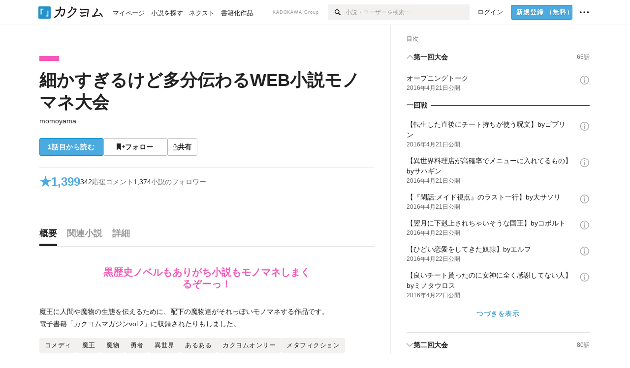

--- FILE ---
content_type: text/html; charset=utf-8
request_url: https://kakuyomu.jp/works/1177354054880912534
body_size: 55440
content:
<!DOCTYPE html><html lang="ja"><head><meta charSet="utf-8" data-next-head=""/><meta name="viewport" content="width=device-width, minimum-scale=1.0, maximum-scale=1.0, user-scalable=no, viewport-fit=cover" data-next-head=""/><link rel="manifest" href="/manifest.json" data-next-head=""/><link rel="icon" sizes="256x256" href="/images/brand/favicons/app-256.png" data-next-head=""/><link rel="shortcut icon" href="/images/brand/favicons/favicon.ico" data-next-head=""/><link rel="apple-touch-icon" sizes="180x180" href="/images/brand/favicons/ios-180.png" data-next-head=""/><link rel="apple-touch-icon" sizes="152x152" href="/images/brand/favicons/ios-152.png" data-next-head=""/><link rel="apple-touch-icon" sizes="120x120" href="/images/brand/favicons/ios-120.png" data-next-head=""/><link rel="apple-touch-icon" sizes="76x76" href="/images/brand/favicons/ios-76.png" data-next-head=""/><link rel="apple-touch-icon" href="/images/brand/favicons/ios-60.png" data-next-head=""/><meta name="apple-itunes-app" content="app-id=1081762516" data-next-head=""/><meta name="keywords" content="カクヨム,kakuyomu,KADOKAWA,はてな,無料,小説,Web小説,ライトノベル,投稿,二次創作" data-next-head=""/><title data-next-head="">細かすぎるけど多分伝わるWEB小説モノマネ大会（momoyama） - カクヨム</title><meta name="robots" content="index,follow" data-next-head=""/><meta name="description" content="黒歴史ノベルもありがち小説もモノマネしまくるぞーっ！" data-next-head=""/><meta name="twitter:card" content="summary_large_image" data-next-head=""/><meta name="twitter:site" content="@kaku_yomu" data-next-head=""/><meta property="og:title" content="細かすぎるけど多分伝わるWEB小説モノマネ大会（momoyama） - カクヨム" data-next-head=""/><meta property="og:description" content="黒歴史ノベルもありがち小説もモノマネしまくるぞーっ！" data-next-head=""/><meta property="og:url" content="https://kakuyomu.jp/works/1177354054880912534" data-next-head=""/><meta property="og:type" content="article" data-next-head=""/><meta property="og:image" content="https://cdn-static.kakuyomu.jp/works/1177354054880912534/ogimage.png?QHVn77fdNqD-h6FEkUS-kbMwvIM" data-next-head=""/><meta property="og:site_name" content="カクヨム - 「書ける、読める、伝えられる」新しいWeb小説サイト" data-next-head=""/><link rel="canonical" href="https://kakuyomu.jp/works/1177354054880912534" data-next-head=""/><link rel="preload" href="/_next/static/css/39b90c87176b2424.css" as="style"/><link rel="preload" href="/_next/static/css/5f56f3053fea2799.css" as="style"/><link rel="preload" href="/_next/static/css/0ed959e061d54145.css" as="style"/><link rel="preload" href="/_next/static/css/90dde741c4de0f9d.css" as="style"/><link rel="preload" href="/_next/static/css/488bb9c14e56d32b.css" as="style"/><link rel="preload" href="/_next/static/css/5380afd23a556a42.css" as="style"/><link rel="stylesheet" href="/_next/static/css/39b90c87176b2424.css" data-n-g=""/><link rel="stylesheet" href="/_next/static/css/5f56f3053fea2799.css" data-n-p=""/><link rel="stylesheet" href="/_next/static/css/0ed959e061d54145.css" data-n-p=""/><link rel="stylesheet" href="/_next/static/css/90dde741c4de0f9d.css" data-n-p=""/><link rel="stylesheet" href="/_next/static/css/488bb9c14e56d32b.css" data-n-p=""/><link rel="stylesheet" href="/_next/static/css/5380afd23a556a42.css" data-n-p=""/><noscript data-n-css=""></noscript><script defer="" noModule="" src="/_next/static/chunks/polyfills-42372ed130431b0a.js"></script><script src="/_next/static/chunks/webpack-411f67f6ec746f68.js" defer=""></script><script src="/_next/static/chunks/framework-96ee9f41dd0e931c.js" defer=""></script><script src="/_next/static/chunks/main-2f8098e69b432741.js" defer=""></script><script src="/_next/static/chunks/pages/_app-af707489575ce17d.js" defer=""></script><script src="/_next/static/chunks/379-ebad3374b6307609.js" defer=""></script><script src="/_next/static/chunks/1820-4a204bd1655b5de9.js" defer=""></script><script src="/_next/static/chunks/2867-3dd2b226244a4019.js" defer=""></script><script src="/_next/static/chunks/8992-93532b34383e46ea.js" defer=""></script><script src="/_next/static/chunks/5391-6d1012512724e0df.js" defer=""></script><script src="/_next/static/chunks/5487-4a6e31bae171db4a.js" defer=""></script><script src="/_next/static/chunks/8254-4f68f6a8dfa7159d.js" defer=""></script><script src="/_next/static/chunks/5751-9cbaf8518313383e.js" defer=""></script><script src="/_next/static/chunks/3682-474b9bb22ffdb494.js" defer=""></script><script src="/_next/static/chunks/1548-8c465a53b34f06d0.js" defer=""></script><script src="/_next/static/chunks/824-df7bde710a615d87.js" defer=""></script><script src="/_next/static/chunks/7669-ed4268a1ee4aa120.js" defer=""></script><script src="/_next/static/chunks/1304-7933a2483907ce8f.js" defer=""></script><script src="/_next/static/chunks/6734-f34503fdcd568ef7.js" defer=""></script><script src="/_next/static/chunks/5055-2eb9c78d91e5a53b.js" defer=""></script><script src="/_next/static/chunks/3481-beed94442c5fb1f0.js" defer=""></script><script src="/_next/static/chunks/9343-5e7fca27c56a5608.js" defer=""></script><script src="/_next/static/chunks/8418-fd9130934edf0351.js" defer=""></script><script src="/_next/static/chunks/791-f2ef85c60ac02e18.js" defer=""></script><script src="/_next/static/chunks/8041-286be9bf3e3e9034.js" defer=""></script><script src="/_next/static/chunks/2462-b5107c1b024b308b.js" defer=""></script><script src="/_next/static/chunks/pages/works/%5BworkId%5D-8a0d5fdc6ad64c57.js" defer=""></script><script src="/_next/static/Sm7rtjjiQPJbDkTSzph8f/_buildManifest.js" defer=""></script><script src="/_next/static/Sm7rtjjiQPJbDkTSzph8f/_ssgManifest.js" defer=""></script></head><body><div id="__next"><div id="template-root" class="Root_container__wvsyR Root_regular__eU0o_ isRegular"><div><div id="app"><div class="RegularMediaGlobalHeader_regularGlobalHeader__hFOw3 RegularMediaGlobalHeader_fixed__K9_Qv"><div class="ConstrainWidthLayout_constrainWidthLayout__h5f9f ConstrainWidthLayout_isRegular__oUKa9 ConstrainWidthLayout_fluidWidth__AmZWJ"><div class="RegularMediaGlobalHeader_inner__Yy7SH"><div class="RegularMediaGlobalHeader_primary___yfx6"><div class="RegularMediaGlobalHeader_logo__vHZpg"><a href="/" class="LinkAppearance_link__POVTP"><svg class="Logo_kakuyomuLogo__o0o0_ " height="25" viewBox="0 0 132 25" width="132" xmlns="http://www.w3.org/2000/svg" role="img" aria-label="カクヨム"><rect fill="#2792ca" height="24.90953" rx="1.64958" width="24.90953" y=".09047"></rect><path d="m6.509 16.469h-1.966v-11.835h5.608v1.965h-3.642z" fill="#fff"></path><path d="m20.367 20.457h-5.2v-1.966h3.234v-9.87h1.966z" fill="#fff"></path><g fill="#231815"><path d="m51.79962 5.35384c-1.32522.03565-3.25717.14635-5.88463.42815a26.995 26.995 0 0 0 .35582-4.29857v-.0901l-2.32138-1.39332-1.18985 1.98291 1.20847.72541a21.535 21.535 0 0 1 -.41388 3.35173c-1.82387.23239-3.90253.53475-6.27724.93394l-1.97606-1.10578-1.12934 2.01769 2.69 1.505.05532-.00959c.05134-.00873 2.72064-.46406 6.0191-.90834a21.73291 21.73291 0 0 1 -11.1559 13.2503l-.14131.07174 1.04226 2.06644.14267-.07449a23.93558 23.93558 0 0 0 12.58973-15.62796c2.06812-.24439 4.18865-.44611 5.94789-.50944.66768 0 .65817.11509.64267.56481-.56754 6.98884-2.88942 9.51545-3.86772 9.97608a5.784 5.784 0 0 0 -2.18363-2.46981l-.13282-.09228-1.29611 1.93663.15281.08324a3.72124 3.72124 0 0 1 1.64813 2.56569.83889.83889 0 0 0 .9755.68836c5.31813-.6522 6.68684-8.42016 7.03633-12.71259.09212-1.68176-.24672-2.86288-2.53683-2.85585z"></path><path d="m61.43365 14.49378c4.89059-3.95761 7.80677-8.03077 8.66773-12.10585l.06244-.28261-2.8321-1.69757-1.18986 1.98264 1.35362.81222c-.474 1.47794-2.11764 5.12446-7.51622 9.49392l-.1235.1 1.45439 1.79724z"></path><path d="m71.20414 4.6049-.14952.0304a16.20882 16.20882 0 0 1 -1.02924 2.36543s1.46989-.15372 2.32551-.234c.74554-.06992 1.18277-.12064 1.8898-.16239.68978-.03159.80093.0975.63016.549-1.302 3.25163-5.0845 9.72652-15.89714 15.0209l-.14295.0701 1.01706 2.07684.14267-.06956c12.07083-5.91062 16.06023-13.2267 17.36676-17.11154.35229-1.12081.50349-2.89987-1.98227-2.88909-1.0184.04607-2.40205.14771-4.17084.35391z"></path><path d="m97.294 11.44867c-3.51453.14842-7.81416.72345-9.18229.89762l-1.83421-1.55982-1.499 1.76274 2.791 2.32494.07065-.011c.057-.00876 5.6579-.92172 9.68616-1.0915l.28011-2.32987z"></path><path d="m96.78681 17.62064a40.54123 40.54123 0 0 0 -9.00594 1.19961l-1.81011-1.41989-1.42728 1.82 2.74776 2.15351.08-.02547a36.66524 36.66524 0 0 1 9.41664-1.4154l.27813-2.30216c-.13423-.01174-.2792-.0102-.2792-.0102z"></path><path d="m123.7343 16.75852a78.21841 78.21841 0 0 0 -8.93237 1.56766c-.18664.04246-.53.08828-.23932-.41463 1.95012-3.37348 4.68325-7.25778 6.18118-9.33111.71758-.99254.93-1.82681.13028-2.49871l-2.70293-2.3035-1.49957 1.76 2.102 1.7915a93.76352 93.76352 0 0 0 -7.46747 11.73842l-1.95717-.96483-1.02253 2.07383 2.88413 1.4218.058-.01588a100.85871 100.85871 0 0 1 12.98517-2.55579l1.33322-.13371a9.12374 9.12374 0 0 0 -1.85262-2.13505z"></path><path d="m130.96352 20.39321c-1.41742-3.747-5.312-7.31275-5.47744-7.46281l-.11775-.1068-1.55489 1.71153.11775.10707c.0367.03286 3.65966 3.37212 4.87005 6.569l.05587.14869 2.16282-.818z"></path><path d="m87.45664 5.8359-2.56209-1.68113-1.269 1.93362 3.267 2.14311.05745-.00658c3.574-.46762 6.96756-.81676 12.093-1.04168 1.15509-.08042 1.08244.02336.95084.86043l-1.7532 12.91394 2.29153.31081s1.70691-12.5877 1.87517-13.81276.07955-2.62489-2.31312-2.59426c-3.21591.10503-8.2074.39086-12.63758.9745z"></path></g></svg></a></div><ul class="RegularMediaGlobalHeader_links__DudoA"><li class="RegularGlobalHeaderLink_link__uLcBV RegularGlobalHeaderLink_reducePaddingZero__SHdso"><a href="/my/antenna/works" class="LinkAppearance_link__POVTP"><span class="">マイページ</span></a></li><li class="RegularGlobalHeaderLink_link__uLcBV "><a href="/explore" class="LinkAppearance_link__POVTP"><span class="">小説を探す</span></a></li><li class="RegularGlobalHeaderLink_link__uLcBV "><a href="/next" class="LinkAppearance_link__POVTP"><span class="">ネクスト</span></a></li><li class="RegularGlobalHeaderLink_link__uLcBV "><a href="/publication/" class="LinkAppearance_link__POVTP"><span class="">書籍化作品</span></a></li></ul></div><div class="RegularMediaGlobalHeader_secondary__pTLT4"><div class="RegularMediaGlobalHeader_kadokawaGroup__p0ZLV">KADOKAWA Group</div><div class="RegularGlobalHeaderSearchForm_searchForm__YyJBc"><form class="RegularGlobalHeaderSearchForm_form__kusGu" action="/search" method="GET"><input class="RegularGlobalHeaderSearchForm_input__QzUPB" type="text" placeholder="小説・ユーザーを検索…" autoComplete="on" name="q"/><button class="RegularGlobalHeaderSearchForm_submit___d3g0" type="submit" aria-label="検索"><svg xmlns="http://www.w3.org/2000/svg" class="Icons_icon__kQc4i" width="12" height="12" viewBox="0 0 12 12"><path d="m7.00444 6.99871a3.1732 3.1732 0 1 1 0-4.48376 3.18107 3.18107 0 0 1 0 4.48376zm1.11521-5.60661a4.753 4.753 0 1 0 -.73329 7.32525l3.0019 2.99427a.94521.94521 0 0 0 1.33674-1.33673l-3.00956-2.99426a4.75212 4.75212 0 0 0 -.59579-5.98853z" fill="currentColor"></path></svg></button></form></div><ul class="RegularMediaGlobalHeader_links__DudoA RegularMediaGlobalHeader_isGuest__9pnlv"><li class="GlobalHeaderGuestLink_guestLink___fXtl"><a href="/login?location=%2Fworks%2F1177354054880912534"><span>ログイン</span></a></li><li class="RegularMediaGlobalHeader_signupButton__5cUj8"><a href="/signup" class="LinkAppearance_link__POVTP"><span class="ButtonAppearance_buttonAppearance__bQQjV ButtonAppearance_medium__fRMEE ButtonAppearance_primary__hlhrN   "><div class="RegularMediaGlobalHeader_signupButtonLabel__BWzhx">新規登録<span>（無料）</span></div></span></a></li><li><div class="RegularGlobalHeaderInfoItem_menuButton__Pj_lo"><svg xmlns="http://www.w3.org/2000/svg" class="" width="18" height="18" viewBox="0 0 18 18"><circle fill="currentColor" cx="1.93671" cy="8.93127" r="1.78551"></circle><circle fill="currentColor" cx="9.1512" cy="8.93127" r="1.78551"></circle><circle fill="currentColor" cx="16.36569" cy="8.93127" r="1.78551"></circle></svg></div></li></ul></div></div></div></div><div class="DefaultTemplate_fixed__DLjCr  DefaultTemplate_isWeb__QRPlB DefaultTemplate_fixedGlobalFooter___dZog"><div class="ConstrainWidthLayout_constrainWidthLayout__h5f9f ConstrainWidthLayout_isRegular__oUKa9 ConstrainWidthLayout_fixedGlobalFooter__MDpyr ConstrainWidthLayout_noDefaultPaddings__aWoPA ConstrainWidthLayout_fluidWidth__AmZWJ"><div class="_workId__wrapper__XZCz0"><main class="_workId__main__CWfc3"><div class="NewBox_box__45ont NewBox_padding-px-4l__Kx_xT NewBox_padding-pt-7l__Czm59"><div class=" Gap_size-m__thYv4 Gap_direction-y__Ee6Qv"><div class="WorkColor_workColor__n_EKF WorkColor_display-block___l60K WorkColor_size-1l__B7Gz6" style="background-color:#F459B9"></div><div class=" Gap_size-2l__HWqrr Gap_direction-y__Ee6Qv"><div class=" Gap_size-3s__fjxCP Gap_direction-y__Ee6Qv"><h1 class="Heading_heading__lQ85n Heading_left__RVp4h Heading_size-2l__rAFn3"><span class=" Gap_size-4s__F67Nf Gap_direction-x__RsHk8"><a title="細かすぎるけど多分伝わるWEB小説モノマネ大会" href="/works/1177354054880912534" class="LinkAppearance_link__POVTP LinkAppearance_hoverblueWithUnderline__y_22T">細かすぎるけど多分伝わるWEB小説モノマネ大会</a></span></h1><div><div class="Typography_lineHeight-1s__3iKaG Base_inline__bKcc9"><div class="partialGiftWidgetActivityName"><a href="/users/momoyama" class="LinkAppearance_link__POVTP LinkAppearance_hoverblueWithUnderline__y_22T">momoyama</a></div></div></div></div><div class=" Gap_size-m__thYv4 Gap_direction-y__Ee6Qv"><div class="Layout_layout__5aFuw Layout_items-normal__4mOqD Layout_justify-normal__zqNe7 Layout_direction-row__boh0Z Layout_wrap-wrap__yY3zM Layout_gap-2s__xUCm0"><a href="/works/1177354054880912534/episodes/1177354054880912541"><span style="width:130px" class="ButtonAppearance_buttonAppearance__bQQjV ButtonAppearance_large__SoS33 ButtonAppearance_blue__Toodc   ">1話目から読む</span></a><button type="button" class="Button_button__kcHya Button_widthauto__ahiiT Button_heightauto__BdNgx"><span style="width:130px" class="ButtonAppearance_buttonAppearance__bQQjV ButtonAppearance_large__SoS33 ButtonAppearance_simple__wr58B   "><span class="WorkFollowButton_follow__JOUFz"><svg xmlns="http://www.w3.org/2000/svg" class="Icons_icon__kQc4i" width="1214.24" height="1000" viewBox="0 0 1214.24 1000"><path d="M1214.24,396.76H1029.13V211H951.46V396.76H765.05v77.67H951.46V660.84h77.67V474.43h185.11ZM0,1000,312.62,703.56,625.24,1000V0H0Z" fill="currentColor"></path></svg> <span>フォロー</span></span></span></button><button type="button" class="Button_button__kcHya Button_widthauto__ahiiT Button_heightauto__BdNgx"><span class="ButtonAppearance_buttonAppearance__bQQjV ButtonAppearance_large__SoS33 ButtonAppearance_simple__wr58B   "><span class="ShareButton_share__Vjk5Q"><svg xmlns="http://www.w3.org/2000/svg" class="Icons_icon__kQc4i" fill="none" height="14" viewBox="0 0 10 14" width="10"><path clip-rule="evenodd" d="m5.18341 9.61552v-7.48561l2.0519 2.18869.72953-.68394-3.28143-3.5002-3.28144 3.5002.72954.68394 2.0519-2.18869v7.48561zm-2.59309-4.25h-2.59032v8.49998h9.4v-8.49998h-2.6v1h1.6v6.49998h-7.4v-6.49998h1.59032z" fill="currentColor" fill-rule="evenodd"></path></svg><span>共有</span></span></span></button></div></div></div></div></div><div class="NewBox_box__45ont NewBox_padding-pt-2l__k25C7 NewBox_padding-px-4l__Kx_xT NewBox_padding-pb-7l__WeU_U"><div class="NewBox_box__45ont NewBox_padding-pt-m__nO4MV NewBox_borderStyle-solid__F7tjp NewBox_borderColor-defaultGray__NGE9f NewBox_borderSize-bt-m__4nA6i"><div class="NewBox_box__45ont"><div class="Layout_layout__5aFuw Layout_items-center__IBCoH Layout_justify-normal__zqNe7 Layout_direction-row__boh0Z Layout_gap-m__smcK5"><div class="LayoutItem_layoutItem__cl360 LayoutItem_alignSelf-center__GhsXi LayoutItem_flex-1__hhrWm"><div class="Layout_layout__5aFuw Layout_items-center__IBCoH Layout_justify-normal__zqNe7 Layout_direction-row__boh0Z Layout_gap-m__smcK5"><a href="/works/1177354054880912534/reviews" class="LinkAppearance_link__POVTP LinkAppearance_block__UJrud"><div class="Typography_fontSize-3l__zYLOs Typography_fontWeight-bold__jDh15 Typography_color-lightBlue__KDVNE Typography_lineHeight-unit__1hryM Base_inline__bKcc9"><div class="WorkSubHeader_hover__BX4qY"><div class="Layout_layout__5aFuw Layout_items-normal__4mOqD Layout_justify-normal__zqNe7 Layout_direction-row__boh0Z Layout_gap-5s__RcxLn"><div>★</div><div class="LayoutItem_layoutItem__cl360 LayoutItem_alignSelf-normal__dQu_8 LayoutItem_flex-1__hhrWm">1,399</div></div></div></div></a><div class="LayoutItem_layoutItem__cl360 LayoutItem_alignSelf-center__GhsXi LayoutItem_flex-1__hhrWm"><div class="Layout_layout__5aFuw Layout_items-normal__4mOqD Layout_justify-normal__zqNe7 Layout_direction-row__boh0Z Layout_wrap-wrap__yY3zM Layout_gap-m__smcK5"><a href="/works/1177354054880912534/comments" class="LinkAppearance_link__POVTP LinkAppearance_hoverblue__krX_3 LinkAppearance_block__UJrud"><div class="WorkSubHeader_hover__BX4qY"><div class="Layout_layout__5aFuw Layout_items-normal__4mOqD Layout_justify-normal__zqNe7 Layout_direction-row__boh0Z Layout_wrap-wrap__yY3zM Layout_gap-4s__C_lVp"><div class="Typography_fontSize-m__mskXq Typography_lineHeight-3s__OOxkK Base_inline__bKcc9">342</div><div class="Typography_fontSize-m__mskXq Typography_color-gray__ObCRz Typography_hoverColor-blue___XXGa Typography_lineHeight-3s__OOxkK Base_inline__bKcc9">応援コメント</div></div></div></a><a href="/works/1177354054880912534/followers" class="LinkAppearance_link__POVTP LinkAppearance_hoverblue__krX_3 LinkAppearance_block__UJrud"><div class="WorkSubHeader_hover__BX4qY"><div class="Layout_layout__5aFuw Layout_items-normal__4mOqD Layout_justify-normal__zqNe7 Layout_direction-row__boh0Z Layout_wrap-wrap__yY3zM Layout_gap-4s__C_lVp"><div class="Typography_fontSize-m__mskXq Typography_lineHeight-3s__OOxkK Base_inline__bKcc9">1,374</div><div class="Typography_fontSize-m__mskXq Typography_color-gray__ObCRz Typography_hoverColor-blue___XXGa Typography_lineHeight-3s__OOxkK Base_inline__bKcc9">小説のフォロワー</div></div></div></a></div></div></div></div></div></div></div></div><div class="_workId__tabAnchor__qySoH"></div><div class="NewBox_box__45ont NewBox_padding-px-4l__Kx_xT"><div class="_workId__tab__grZYL"><ul class="Tab_ul__raAoj Tab_border__xgxZm"><li class=""><button type="button" role="tab" class="Button_button__kcHya Button_widthfill__fMKti Button_heighttouchTarget__27r15"><div class="TabItem_tabItem__zfuRk TabItem_active__56uVd TabItem_paddings-pr-1s__dE75v"><div class="TabItem_tabItemInner__CKeDv TabItem_border-bottom__zca_r"><span><div class="NewBox_box__45ont NewBox_padding-pb-1s__e65cu"><div class="Typography_fontSize-1l__hDZ2W Typography_fontWeight-bold__jDh15 Typography_color-black__PflU3 Base_inline__bKcc9">概要</div></div></span></div></div></button></li><li class=""><button type="button" role="tab" class="Button_button__kcHya Button_widthfill__fMKti Button_heighttouchTarget__27r15"><div class="TabItem_tabItem__zfuRk TabItem_paddings-px-1s__FZgiM"><div class="TabItem_tabItemInner__CKeDv TabItem_border-bottom__zca_r"><span><div class="NewBox_box__45ont NewBox_padding-pb-1s__e65cu"><div class="Typography_fontSize-1l__hDZ2W Typography_fontWeight-bold__jDh15 Typography_color-mediumGray__plejA Base_inline__bKcc9">関連小説</div></div></span></div></div></button></li><li class=""><button type="button" role="tab" class="Button_button__kcHya Button_widthfill__fMKti Button_heighttouchTarget__27r15"><div class="TabItem_tabItem__zfuRk TabItem_paddings-px-1s__FZgiM"><div class="TabItem_tabItemInner__CKeDv TabItem_border-bottom__zca_r"><span><div class="NewBox_box__45ont NewBox_padding-pb-1s__e65cu"><div class="Typography_fontSize-1l__hDZ2W Typography_fontWeight-bold__jDh15 Typography_color-mediumGray__plejA Base_inline__bKcc9">詳細</div></div></span></div></div></button></li></ul></div><div class="NewBox_box__45ont NewBox_padding-pb-7l__WeU_U"><div class="VisibilityHidden_hidden__iE0pJ"><h2 class="Heading_heading__lQ85n Heading_left__RVp4h Heading_size-m___7G0X">概要</h2></div><div class=" Gap_size-7l__TyUOV Gap_direction-y__Ee6Qv"><div><div class="NewBox_box__45ont NewBox_padding-pt-2l__k25C7"><div class="NewBox_box__45ont NewBox_padding-pb-4l__qgebp NewBox_borderStyle-solid__F7tjp NewBox_borderColor-defaultGray__NGE9f NewBox_borderSize-bb-m__wEqyb"><div class=" Gap_size-m__thYv4 Gap_direction-y__Ee6Qv"><div class=" Gap_size-4l___YwbP Gap_direction-y__Ee6Qv"><div class="NewBox_box__45ont NewBox_padding-pt-m__nO4MV"><div class="WorkIntroductionBox_catch__HOBdr"><div class="EyeCatch_container__7zD5T EyeCatch_fontSize-large___PWt_" style="color:#F459B9"><div class="EyeCatch_catchphrase__tT_m2  ">黒歴史ノベルもありがち小説もモノマネしまくるぞーっ！</div></div></div></div><div class=" Gap_size-m__thYv4 Gap_direction-y__Ee6Qv"><div class="CollapseTextWithKakuyomuLinks_collapseText__XSlmz CollapseTextWithKakuyomuLinks_lineHeight-m__sr9Tu">魔王に人間や魔物の生態を伝えるために、配下の魔物達がそれっぽいモノマネする作品です。<br/>電子書籍「カクヨムマガジンvol.2」に収録されたりもしました。</div></div></div></div></div></div><div class="NewBox_box__45ont"><div class=" Gap_size-2l__HWqrr Gap_direction-y__Ee6Qv"><div class="NewBox_box__45ont NewBox_padding-pt-2l__k25C7 NewBox_borderStyle-solid__F7tjp NewBox_borderColor-defaultGray__NGE9f"><div class="Typography_fontSize-m__mskXq Typography_color-gray__ObCRz Typography_lineHeight-3s__OOxkK Base_block__H4wj4"><div class=" Gap_size-4s__F67Nf Gap_direction-y__Ee6Qv"><ul class="Meta_meta__7tVPt Meta_disc__uPSnA Meta_lightGray__mzmje Meta_lineHeightXsmall__66NnD  "><li class="Meta_metaItemWrapper__JzV2P Meta_normal__u9LT4"><div class="Meta_metaItem__8eZTP">残酷描写有り</div></li></ul><ul class="Meta_meta__7tVPt Meta_disc__uPSnA Meta_lightGray__mzmje Meta_lineHeightXsmall__66NnD  "><li class="Meta_metaItemWrapper__JzV2P Meta_normal__u9LT4"><div class="Meta_metaItem__8eZTP">完結済<!-- --> 全<!-- -->442<!-- -->話</div></li><li class="Meta_metaItemWrapper__JzV2P Meta_normal__u9LT4"><div class="Meta_metaItem__8eZTP">101,237<!-- -->文字</div></li><li class="Meta_metaItemWrapper__JzV2P Meta_normal__u9LT4"><div class="Meta_metaItem__8eZTP"><time dateTime="2018-01-16T13:25:07.000Z">2018年1月16日</time>更新</div></li></ul></div></div></div><div class=" Gap_size-2s__Tv9t0 Gap_direction-y__Ee6Qv"><div class="WorkAuthorBox_workAuthorBox__3Q7kk"><div class="NewBox_box__45ont NewBox_padding-p-1s__Sj_2k NewBox_borderStyle-solid__F7tjp NewBox_borderColor-gray__Zi4lf NewBox_borderSize-b-m__monfl"><div class="Layout_layout__5aFuw Layout_items-normal__4mOqD Layout_justify-spaceBetween__dQcuh Layout_direction-row__boh0Z Layout_gap-m__smcK5"><div class="Layout_layout__5aFuw Layout_items-normal__4mOqD Layout_justify-normal__zqNe7 Layout_direction-column__How_2 Layout_gap-5s__RcxLn"><div class="Typography_fontWeight-bold__jDh15 Typography_lineHeight-3s__OOxkK Base_inline__bKcc9"><div class="partialGiftWidgetActivityName ActivityName_fontSize-1l__nTZ5_"><a href="/users/momoyama" class="LinkAppearance_link__POVTP LinkAppearance_hoverblueWithUnderline__y_22T">momoyama</a></div></div><div class="Typography_fontSize-2s__NPM4C Typography_color-gray__ObCRz Typography_lineHeight-3s__OOxkK Base_inline__bKcc9"><ul class="Meta_meta__7tVPt Meta_disc__uPSnA Meta_lightGray__mzmje   "><li class="Meta_metaItemWrapper__JzV2P Meta_normal__u9LT4"><div class="Meta_metaItem__8eZTP">@momoyama</div></li></ul></div></div><div class="LayoutItem_layoutItem__cl360 LayoutItem_alignSelf-normal__dQu_8 LayoutItem_flex-intrinsic__Ttits"><div class="Layout_layout__5aFuw Layout_items-normal__4mOqD Layout_justify-normal__zqNe7 Layout_direction-row__boh0Z Layout_gap-2s__xUCm0"><button type="button" class="Button_button__kcHya Button_widthauto__ahiiT Button_heightauto__BdNgx"><span style="width:145px" class="ButtonAppearance_buttonAppearance__bQQjV ButtonAppearance_medium__fRMEE ButtonAppearance_simple__wr58B   "><div class="Layout_layout__5aFuw Layout_items-normal__4mOqD Layout_justify-center__CcJQB Layout_direction-row__boh0Z Layout_gap-4s__C_lVp"><svg xmlns="http://www.w3.org/2000/svg" class="Icons_icon__kQc4i" height="140" width="175" viewBox="0 0 175 140"><path d="m174.3 57.949h-25.34v-25.4296h-10.64v25.4296h-25.517v10.633h25.517v25.5192h10.64v-25.5192h25.34zm-98.7115 40.7596v-18.1636c12.7596-5.2276 21.98-20.8222 21.98-39.34 0-22.68-5.0512-41.20200928-31.2788-41.20200928-26.32 0-31.367 18.51920928-31.367 41.20200928 0 18.5192 9.3926 34.202 22.1522 39.431v18.1622c-58.92884 1.9488-57.07524269 20.9108-57.07524269 41.2018h135.48734269c0-22.949 1.949-39.961-59.8985-41.2914z" fill="currentColor"></path></svg><div>フォロー</div></div></span></button><button type="submit" class="Button_button__kcHya Button_widthauto__ahiiT Button_heightauto__BdNgx"><span style="width:145px" class="ButtonAppearance_buttonAppearance__bQQjV ButtonAppearance_medium__fRMEE ButtonAppearance_simple__wr58B   "><div class="Layout_layout__5aFuw Layout_items-normal__4mOqD Layout_justify-center__CcJQB Layout_direction-row__boh0Z Layout_gap-4s__C_lVp"><svg xmlns="http://www.w3.org/2000/svg" class="Icons_icon__kQc4i" height="14" width="10.3" viewBox="0 0 103 140"><g fill="none" stroke="CurrentColor" stroke-miterlimit="10" stroke-width="10"><path d="m20.1 20.1h62.8v62.83h-62.8z" transform="matrix(.70710678 -.70710678 .70710678 .70710678 -21.3 51.5)"></path><path d="m20.1 57.1h62.8v62.83h-62.8z" transform="matrix(.70710678 -.70710678 .70710678 .70710678 -47.5 62.3)"></path></g></svg><div>ギフトを贈る</div></div></span></button></div></div></div></div></div></div></div></div></div><div class="Layout_layout__5aFuw Layout_items-normal__4mOqD Layout_justify-center__CcJQB Layout_direction-row__boh0Z Layout_wrap-wrap__yY3zM Layout_gap-4l__vVWGc"><div id="work-ad-regular-header-left" class="Ad_ad__6izpJ" style="width:300px;height:250px"></div><div id="work-ad-regular-header-right" class="Ad_ad__6izpJ" style="width:300px;height:250px"></div></div><div class="NewBox_box__45ont"><div class="NewBox_box__45ont"><div class=" Gap_size-m__thYv4 Gap_direction-y__Ee6Qv"><h2 class="Heading_heading__lQ85n Heading_left__RVp4h Heading_size-1l__ncs7B">おすすめレビュー</h2><div class="NewBox_box__45ont NewBox_padding-pb-2s__KQRQO"><div class="WorkReviewButton_workReviewButton__r4FVz WorkReviewButton_isWorkTop__sL0o3"><div class="WorkReviewButton_workReviewButtonInner__gHCB3"><div class="WorkReviewButton_ratingBox__WgMsd"><div class="Layout_layout__5aFuw Layout_items-center__IBCoH Layout_justify-center__CcJQB Layout_direction-row__boh0Z Layout_gap-3s__Q_er2"><div class="Typography_fontSize-m__mskXq Typography_lineHeight-3s__OOxkK Base_inline__bKcc9">★で称える</div><a href="https://kakuyomu.jp/help/entry/reviews" target="_blank" rel="noopener" class="LinkAppearance_link__POVTP LinkAppearance_blue__o2Bzb"><svg xmlns="http://www.w3.org/2000/svg" class="Icons_icon__kQc4i Icons_size-m__Hzt40" style="transform:translateY(1.5px)" width="14" height="14" viewBox="0 0 140 140" fill="none"><circle cx="65" cy="71" r="60" stroke="currentColor" stroke-width="10"></circle><path d="M58.8409 91.0909V90.6136C58.8939 85.5492 59.4242 81.5189 60.4318 78.5227C61.4394 75.5265 62.8712 73.1004 64.7273 71.2443C66.5833 69.3883 68.8106 67.678 71.4091 66.1136C72.9735 65.1591 74.3788 64.0322 75.625 62.733C76.8712 61.4072 77.8523 59.8826 78.5682 58.1591C79.3106 56.4356 79.6818 54.5265 79.6818 52.4318C79.6818 49.8333 79.072 47.5795 77.8523 45.6705C76.6326 43.7614 75.0019 42.2898 72.9602 41.2557C70.9186 40.2216 68.6515 39.7045 66.1591 39.7045C63.9848 39.7045 61.8902 40.1553 59.875 41.0568C57.8598 41.9583 56.1761 43.3769 54.8239 45.3125C53.4716 47.2481 52.6894 49.7803 52.4773 52.9091H42.4545C42.6667 48.4015 43.8333 44.5436 45.9545 41.3352C48.1023 38.1269 50.9261 35.6742 54.4261 33.9773C57.9527 32.2803 61.8636 31.4318 66.1591 31.4318C70.8258 31.4318 74.8826 32.3598 78.3295 34.2159C81.803 36.072 84.4811 38.6174 86.3636 41.8523C88.2727 45.0871 89.2273 48.7727 89.2273 52.9091C89.2273 55.8258 88.7765 58.464 87.875 60.8239C87 63.1837 85.7273 65.2917 84.0568 67.1477C82.4129 69.0038 80.4242 70.6477 78.0909 72.0795C75.7576 73.5379 73.8883 75.0758 72.483 76.6932C71.0777 78.2841 70.0568 80.1799 69.4205 82.3807C68.7841 84.5814 68.4394 87.3258 68.3864 90.6136V91.0909H58.8409ZM63.9318 114.636C61.9697 114.636 60.286 113.934 58.8807 112.528C57.4754 111.123 56.7727 109.439 56.7727 107.477C56.7727 105.515 57.4754 103.831 58.8807 102.426C60.286 101.021 61.9697 100.318 63.9318 100.318C65.8939 100.318 67.5777 101.021 68.983 102.426C70.3883 103.831 71.0909 105.515 71.0909 107.477C71.0909 108.777 70.7595 109.97 70.0966 111.057C69.4602 112.144 68.5985 113.019 67.5114 113.682C66.4508 114.318 65.2576 114.636 63.9318 114.636Z" fill="currentColor"></path></svg></a></div><div class="WorkReviewButton_ratingInner__4048w"><div><div class="Layout_layout__5aFuw Layout_items-center__IBCoH Layout_justify-normal__zqNe7 Layout_direction-row__boh0Z Layout_gap-3s__Q_er2"><button type="button" class="Button_button__kcHya Button_widthauto__ahiiT Button_heightauto__BdNgx"><div class="CircleButton_circleButton__SxLGf CircleButton_plus__kTXMM "></div></button><span class="WorkReviewButton_star__0FIMu "><span class="Typography_fontSize-3l__zYLOs Typography_fontWeight-bold__jDh15 Typography_color-lightGray__D4PXo Typography_lineHeight-unit__1hryM Base_inline__bKcc9">★</span></span><span class="WorkReviewButton_star__0FIMu "><span class="Typography_fontSize-3l__zYLOs Typography_fontWeight-bold__jDh15 Typography_color-lightGray__D4PXo Typography_lineHeight-unit__1hryM Base_inline__bKcc9">★</span></span><span class="WorkReviewButton_star__0FIMu "><span class="Typography_fontSize-3l__zYLOs Typography_fontWeight-bold__jDh15 Typography_color-lightGray__D4PXo Typography_lineHeight-unit__1hryM Base_inline__bKcc9">★</span></span></div></div><div class="NewBox_box__45ont NewBox_padding-pt-4s__DpPZt"><button type="submit" class="Button_button__kcHya Button_widthauto__ahiiT Button_heightauto__BdNgx"><span class="ButtonAppearance_buttonAppearance__bQQjV ButtonAppearance_medium__fRMEE ButtonAppearance_primary__hlhrN   ">レビューを書く</span></button></div></div></div></div></div></div></div></div><div class="NewBox_box__45ont NewBox_padding-pt-m__nO4MV"><div class="NewBox_box__45ont NewBox_padding-py-m__64_RO"><h3 class="Heading_heading__lQ85n Heading_left__RVp4h Heading_size-m___7G0X">新着おすすめレビュー</h3><ul><li><div class="TextualWorkReviewItem_textualWorkReviewItem__uJzZd"><div class="Layout_layout__5aFuw Layout_items-normal__4mOqD Layout_justify-normal__zqNe7 Layout_direction-row__boh0Z Layout_gap-4l__vVWGc"><dl style="width:135px" class="NewBox_box__45ont"><dt class="Typography_fontSize-m__mskXq Typography_fontWeight-bold__jDh15 Typography_lineHeight-3s__OOxkK Base_inline__bKcc9"><div class="partialGiftWidgetActivityName"><a href="/users/takuya_eguchi1219" class="LinkAppearance_link__POVTP LinkAppearance_hoverblueWithUnderline__y_22T">江口たくや【新三国志連載中】</a></div></dt><dd class="Typography_fontSize-2s__NPM4C Typography_color-gray__ObCRz Typography_lineHeight-3s__OOxkK Base_inline__bKcc9"><a href="/users/takuya_eguchi1219/review_comments" class="LinkAppearance_link__POVTP LinkAppearance_hoverblueWithUnderline__y_22T"><div class="NewBox_box__45ont NewBox_padding-pt-4s__DpPZt"><div class="Layout_layout__5aFuw Layout_items-normal__4mOqD Layout_justify-normal__zqNe7 Layout_direction-row__boh0Z Layout_wrap-wrap__yY3zM"><div>877<!-- -->件の</div><div>レビューを投稿</div></div></div></a></dd></dl><div class="LayoutItem_layoutItem__cl360 LayoutItem_alignSelf-normal__dQu_8 LayoutItem_flex-1__hhrWm"><div><a href="/works/1177354054880912534/reviews/16818792436394113764" class="LinkAppearance_link__POVTP"><div class="Typography_fontSize-m__mskXq Typography_lineHeight-3s__OOxkK"><div class="Typography_fontWeight-bold__jDh15 Typography_color-lightBlue__KDVNE Base_inline__bKcc9">★★★<!-- --> <!-- -->Excellent!!!</div></div></a><h4 class="Heading_heading__lQ85n Heading_left__RVp4h Heading_size-1s___G7AX"><a href="/works/1177354054880912534/reviews/16818792436394113764" class="LinkAppearance_link__POVTP LinkAppearance_hoverblueWithUnderline__y_22T LinkAppearance_block__UJrud"><div class="NewBox_box__45ont NewBox_padding-pt-2s__ahJd3">知見を得られる気がする</div></a></h4><a href="/works/1177354054880912534/reviews/16818792436394113764" class="LinkAppearance_link__POVTP"><div class="NewBox_box__45ont NewBox_padding-py-m__64_RO"><p><span class="Typography_fontSize-m__mskXq Typography_lineHeight-m__jBbHh Base_inline__bKcc9">当方、WEB小説には最近触れたので異世界転生の知見が無くてですね。<br/><br/>しかし、、、、<br/>お約束的なものが網羅されているこちらは、<br/>ほんとに学びになる秀逸なものでした。<br/>初心者に優しい笑</span></p></div></a><div class="Typography_fontSize-2s__NPM4C Typography_color-gray__ObCRz Typography_lineHeight-3s__OOxkK"><ul class="Meta_meta__7tVPt Meta_disc__uPSnA Meta_lightGray__mzmje   "><li class="Meta_metaItemWrapper__JzV2P Meta_normal__u9LT4"><div class="Meta_metaItem__8eZTP"><div class="WorkReviewLike_workReviewLike-m__tmxho"><button type="button" class="Button_button__kcHya Button_widthauto__ahiiT Button_heightauto__BdNgx"><span class="WorkReviewLike_button__tRmUG"><span class="WorkReviewLike_icon__ARqu0"><svg xmlns="http://www.w3.org/2000/svg" class="Icons_icon__kQc4i Icons_size-m__Hzt40 Icons_color-lightGray__2iKyx" height="140" width="160" viewBox="0 0 160 140"><path fill="currentColor" d="m25.5503 59h-25.5503v81.452h25.5503z"></path><path fill="currentColor" d="m160 76.7972v-19.2715h-59.24v-57.5257h-21.2895l-39.4583 76.7972h-.0122v63.2028h96.347z"></path></svg></span></span></button></div></div></li><li class="Meta_metaItemWrapper__JzV2P Meta_normal__u9LT4"><div class="Meta_metaItem__8eZTP"><a href="/works/1177354054880912534/reviews/16818792436394113764" class="LinkAppearance_link__POVTP LinkAppearance_hoverblueWithUnderline__y_22T"><time dateTime="2025-07-11T14:48:45.000Z">2025年7月11日 14:48</time></a></div></li></ul></div></div></div></div></div></li><li><div class="TextualWorkReviewItem_textualWorkReviewItem__uJzZd"><div class="Layout_layout__5aFuw Layout_items-normal__4mOqD Layout_justify-normal__zqNe7 Layout_direction-row__boh0Z Layout_gap-4l__vVWGc"><dl style="width:135px" class="NewBox_box__45ont"><dt class="Typography_fontSize-m__mskXq Typography_fontWeight-bold__jDh15 Typography_lineHeight-3s__OOxkK Base_inline__bKcc9"><div class="partialGiftWidgetActivityName"><a href="/users/idukisouma" class="LinkAppearance_link__POVTP LinkAppearance_hoverblueWithUnderline__y_22T">晶洞 晶</a></div></dt><dd class="Typography_fontSize-2s__NPM4C Typography_color-gray__ObCRz Typography_lineHeight-3s__OOxkK Base_inline__bKcc9"><a href="/users/idukisouma/review_comments" class="LinkAppearance_link__POVTP LinkAppearance_hoverblueWithUnderline__y_22T"><div class="NewBox_box__45ont NewBox_padding-pt-4s__DpPZt"><div class="Layout_layout__5aFuw Layout_items-normal__4mOqD Layout_justify-normal__zqNe7 Layout_direction-row__boh0Z Layout_wrap-wrap__yY3zM"><div>28<!-- -->件の</div><div>レビューを投稿</div></div></div></a></dd></dl><div class="LayoutItem_layoutItem__cl360 LayoutItem_alignSelf-normal__dQu_8 LayoutItem_flex-1__hhrWm"><div><a href="/works/1177354054880912534/reviews/16817330653959104842" class="LinkAppearance_link__POVTP"><div class="Typography_fontSize-m__mskXq Typography_lineHeight-3s__OOxkK"><div class="Typography_fontWeight-bold__jDh15 Typography_color-lightBlue__KDVNE Base_inline__bKcc9">★★★<!-- --> <!-- -->Excellent!!!</div></div></a><h4 class="Heading_heading__lQ85n Heading_left__RVp4h Heading_size-1s___G7AX"><a href="/works/1177354054880912534/reviews/16817330653959104842" class="LinkAppearance_link__POVTP LinkAppearance_hoverblueWithUnderline__y_22T LinkAppearance_block__UJrud"><div class="NewBox_box__45ont NewBox_padding-pt-2s__ahJd3">彼奴は天才か！？</div></a></h4><a href="/works/1177354054880912534/reviews/16817330653959104842" class="LinkAppearance_link__POVTP"><div class="NewBox_box__45ont NewBox_padding-py-m__64_RO"><p><span class="Typography_fontSize-m__mskXq Typography_lineHeight-m__jBbHh Base_inline__bKcc9">着眼点がぶっ飛んでてそこがまず面白い。<br/>web小説をどれだけ読み込んでるかで楽しさが変わる</span></p></div></a><div class="Typography_fontSize-2s__NPM4C Typography_color-gray__ObCRz Typography_lineHeight-3s__OOxkK"><ul class="Meta_meta__7tVPt Meta_disc__uPSnA Meta_lightGray__mzmje   "><li class="Meta_metaItemWrapper__JzV2P Meta_normal__u9LT4"><div class="Meta_metaItem__8eZTP"><div class="WorkReviewLike_workReviewLike-m__tmxho"><button type="button" class="Button_button__kcHya Button_widthauto__ahiiT Button_heightauto__BdNgx"><span class="WorkReviewLike_button__tRmUG"><span class="WorkReviewLike_icon__ARqu0"><svg xmlns="http://www.w3.org/2000/svg" class="Icons_icon__kQc4i Icons_size-m__Hzt40 Icons_color-lightGray__2iKyx" height="140" width="160" viewBox="0 0 160 140"><path fill="currentColor" d="m25.5503 59h-25.5503v81.452h25.5503z"></path><path fill="currentColor" d="m160 76.7972v-19.2715h-59.24v-57.5257h-21.2895l-39.4583 76.7972h-.0122v63.2028h96.347z"></path></svg></span><span class="WorkReviewLike_count__ESbVL"><div class="Typography_fontSize-2s__NPM4C Typography_color-gray__ObCRz Typography_lineHeight-unit__1hryM Base_inline__bKcc9">2</div></span></span></button></div></div></li><li class="Meta_metaItemWrapper__JzV2P Meta_normal__u9LT4"><div class="Meta_metaItem__8eZTP"><a href="/works/1177354054880912534/reviews/16817330653959104842" class="LinkAppearance_link__POVTP LinkAppearance_hoverblueWithUnderline__y_22T"><time dateTime="2023-03-03T12:20:42.000Z">2023年3月3日 12:20</time></a></div></li></ul></div></div></div></div></div></li><li><div class="TextualWorkReviewItem_textualWorkReviewItem__uJzZd"><div class="Layout_layout__5aFuw Layout_items-normal__4mOqD Layout_justify-normal__zqNe7 Layout_direction-row__boh0Z Layout_gap-4l__vVWGc"><dl style="width:135px" class="NewBox_box__45ont"><dt class="Typography_fontSize-m__mskXq Typography_fontWeight-bold__jDh15 Typography_lineHeight-3s__OOxkK Base_inline__bKcc9"><div class="partialGiftWidgetActivityName"><a href="/users/Mofkichi" class="LinkAppearance_link__POVTP LinkAppearance_hoverblueWithUnderline__y_22T">ヤナセ</a></div></dt><dd class="Typography_fontSize-2s__NPM4C Typography_color-gray__ObCRz Typography_lineHeight-3s__OOxkK Base_inline__bKcc9"><a href="/users/Mofkichi/review_comments" class="LinkAppearance_link__POVTP LinkAppearance_hoverblueWithUnderline__y_22T"><div class="NewBox_box__45ont NewBox_padding-pt-4s__DpPZt"><div class="Layout_layout__5aFuw Layout_items-normal__4mOqD Layout_justify-normal__zqNe7 Layout_direction-row__boh0Z Layout_wrap-wrap__yY3zM"><div>33<!-- -->件の</div><div>レビューを投稿</div></div></div></a></dd></dl><div class="LayoutItem_layoutItem__cl360 LayoutItem_alignSelf-normal__dQu_8 LayoutItem_flex-1__hhrWm"><div><a href="/works/1177354054880912534/reviews/16817330652641221618" class="LinkAppearance_link__POVTP"><div class="Typography_fontSize-m__mskXq Typography_lineHeight-3s__OOxkK"><div class="Typography_fontWeight-bold__jDh15 Typography_color-lightBlue__KDVNE Base_inline__bKcc9">★★★<!-- --> <!-- -->Excellent!!!</div></div></a><h4 class="Heading_heading__lQ85n Heading_left__RVp4h Heading_size-1s___G7AX"><a href="/works/1177354054880912534/reviews/16817330652641221618" class="LinkAppearance_link__POVTP LinkAppearance_hoverblueWithUnderline__y_22T LinkAppearance_block__UJrud"><div class="NewBox_box__45ont NewBox_padding-pt-2s__ahJd3">危険だ…</div></a></h4><a href="/works/1177354054880912534/reviews/16817330652641221618" class="LinkAppearance_link__POVTP"><div class="NewBox_box__45ont NewBox_padding-py-m__64_RO"><p><span class="Typography_fontSize-m__mskXq Typography_lineHeight-m__jBbHh Base_inline__bKcc9">このレビューは小説のネタバレを含みます。<span class="TextualWorkReviewItem_spoiler__bAL1n">全文を読む（<!-- -->129<!-- -->文字）</span></span></p></div></a><div class="Typography_fontSize-2s__NPM4C Typography_color-gray__ObCRz Typography_lineHeight-3s__OOxkK"><ul class="Meta_meta__7tVPt Meta_disc__uPSnA Meta_lightGray__mzmje   "><li class="Meta_metaItemWrapper__JzV2P Meta_normal__u9LT4"><div class="Meta_metaItem__8eZTP"><div class="WorkReviewLike_workReviewLike-m__tmxho"><button type="button" class="Button_button__kcHya Button_widthauto__ahiiT Button_heightauto__BdNgx"><span class="WorkReviewLike_button__tRmUG"><span class="WorkReviewLike_icon__ARqu0"><svg xmlns="http://www.w3.org/2000/svg" class="Icons_icon__kQc4i Icons_size-m__Hzt40 Icons_color-lightGray__2iKyx" height="140" width="160" viewBox="0 0 160 140"><path fill="currentColor" d="m25.5503 59h-25.5503v81.452h25.5503z"></path><path fill="currentColor" d="m160 76.7972v-19.2715h-59.24v-57.5257h-21.2895l-39.4583 76.7972h-.0122v63.2028h96.347z"></path></svg></span></span></button></div></div></li><li class="Meta_metaItemWrapper__JzV2P Meta_normal__u9LT4"><div class="Meta_metaItem__8eZTP"><a href="/works/1177354054880912534/reviews/16817330652641221618" class="LinkAppearance_link__POVTP LinkAppearance_hoverblueWithUnderline__y_22T"><time dateTime="2023-01-31T22:11:51.000Z">2023年1月31日 22:11</time></a></div></li></ul></div></div></div></div></div></li><li><div class="TextualWorkReviewItem_textualWorkReviewItem__uJzZd"><div class="Layout_layout__5aFuw Layout_items-normal__4mOqD Layout_justify-normal__zqNe7 Layout_direction-row__boh0Z Layout_gap-4l__vVWGc"><dl style="width:135px" class="NewBox_box__45ont"><dt class="Typography_fontSize-m__mskXq Typography_fontWeight-bold__jDh15 Typography_lineHeight-3s__OOxkK Base_inline__bKcc9"><div class="partialGiftWidgetActivityName"><a href="/users/METAIBUKI" class="LinkAppearance_link__POVTP LinkAppearance_hoverblueWithUnderline__y_22T">@METAIBUKI</a></div></dt><dd class="Typography_fontSize-2s__NPM4C Typography_color-gray__ObCRz Typography_lineHeight-3s__OOxkK Base_inline__bKcc9"><a href="/users/METAIBUKI/review_comments" class="LinkAppearance_link__POVTP LinkAppearance_hoverblueWithUnderline__y_22T"><div class="NewBox_box__45ont NewBox_padding-pt-4s__DpPZt"><div class="Layout_layout__5aFuw Layout_items-normal__4mOqD Layout_justify-normal__zqNe7 Layout_direction-row__boh0Z Layout_wrap-wrap__yY3zM"><div>10<!-- -->件の</div><div>レビューを投稿</div></div></div></a></dd></dl><div class="LayoutItem_layoutItem__cl360 LayoutItem_alignSelf-normal__dQu_8 LayoutItem_flex-1__hhrWm"><div><a href="/works/1177354054880912534/reviews/16816927862180702234" class="LinkAppearance_link__POVTP"><div class="Typography_fontSize-m__mskXq Typography_lineHeight-3s__OOxkK"><div class="Typography_fontWeight-bold__jDh15 Typography_color-lightBlue__KDVNE Base_inline__bKcc9">★★★<!-- --> <!-- -->Excellent!!!</div></div></a><h4 class="Heading_heading__lQ85n Heading_left__RVp4h Heading_size-1s___G7AX"><a href="/works/1177354054880912534/reviews/16816927862180702234" class="LinkAppearance_link__POVTP LinkAppearance_hoverblueWithUnderline__y_22T LinkAppearance_block__UJrud"><div class="NewBox_box__45ont NewBox_padding-pt-2s__ahJd3">一日一話で、一年以上の幸せを確保できます！</div></a></h4><a href="/works/1177354054880912534/reviews/16816927862180702234" class="LinkAppearance_link__POVTP"><div class="NewBox_box__45ont NewBox_padding-py-m__64_RO"><p><span class="Typography_fontSize-m__mskXq Typography_lineHeight-m__jBbHh Base_inline__bKcc9">　腹を抱えて笑う、声をあげて笑う、の触媒です。毎日の人生を楽しいものにかえていただける、私にとって大切なツールとなりました。</span></p></div></a><div class="Typography_fontSize-2s__NPM4C Typography_color-gray__ObCRz Typography_lineHeight-3s__OOxkK"><ul class="Meta_meta__7tVPt Meta_disc__uPSnA Meta_lightGray__mzmje   "><li class="Meta_metaItemWrapper__JzV2P Meta_normal__u9LT4"><div class="Meta_metaItem__8eZTP"><div class="WorkReviewLike_workReviewLike-m__tmxho"><button type="button" class="Button_button__kcHya Button_widthauto__ahiiT Button_heightauto__BdNgx"><span class="WorkReviewLike_button__tRmUG"><span class="WorkReviewLike_icon__ARqu0"><svg xmlns="http://www.w3.org/2000/svg" class="Icons_icon__kQc4i Icons_size-m__Hzt40 Icons_color-lightGray__2iKyx" height="140" width="160" viewBox="0 0 160 140"><path fill="currentColor" d="m25.5503 59h-25.5503v81.452h25.5503z"></path><path fill="currentColor" d="m160 76.7972v-19.2715h-59.24v-57.5257h-21.2895l-39.4583 76.7972h-.0122v63.2028h96.347z"></path></svg></span><span class="WorkReviewLike_count__ESbVL"><div class="Typography_fontSize-2s__NPM4C Typography_color-gray__ObCRz Typography_lineHeight-unit__1hryM Base_inline__bKcc9">1</div></span></span></button></div></div></li><li class="Meta_metaItemWrapper__JzV2P Meta_normal__u9LT4"><div class="Meta_metaItem__8eZTP"><a href="/works/1177354054880912534/reviews/16816927862180702234" class="LinkAppearance_link__POVTP LinkAppearance_hoverblueWithUnderline__y_22T"><time dateTime="2022-04-04T02:32:35.000Z">2022年4月4日 02:32</time></a></div></li></ul></div></div></div></div></div></li><li><div class="TextualWorkReviewItem_textualWorkReviewItem__uJzZd"><div class="Layout_layout__5aFuw Layout_items-normal__4mOqD Layout_justify-normal__zqNe7 Layout_direction-row__boh0Z Layout_gap-4l__vVWGc"><dl style="width:135px" class="NewBox_box__45ont"><dt class="Typography_fontSize-m__mskXq Typography_fontWeight-bold__jDh15 Typography_lineHeight-3s__OOxkK Base_inline__bKcc9"><div class="partialGiftWidgetActivityName"><a href="/users/silfi" class="LinkAppearance_link__POVTP LinkAppearance_hoverblueWithUnderline__y_22T">@silfi</a></div></dt><dd class="Typography_fontSize-2s__NPM4C Typography_color-gray__ObCRz Typography_lineHeight-3s__OOxkK Base_inline__bKcc9"><a href="/users/silfi/review_comments" class="LinkAppearance_link__POVTP LinkAppearance_hoverblueWithUnderline__y_22T"><div class="NewBox_box__45ont NewBox_padding-pt-4s__DpPZt"><div class="Layout_layout__5aFuw Layout_items-normal__4mOqD Layout_justify-normal__zqNe7 Layout_direction-row__boh0Z Layout_wrap-wrap__yY3zM"><div>46<!-- -->件の</div><div>レビューを投稿</div></div></div></a></dd></dl><div class="LayoutItem_layoutItem__cl360 LayoutItem_alignSelf-normal__dQu_8 LayoutItem_flex-1__hhrWm"><div><a href="/works/1177354054880912534/reviews/1177354054888225093" class="LinkAppearance_link__POVTP"><div class="Typography_fontSize-m__mskXq Typography_lineHeight-3s__OOxkK"><div class="Typography_fontWeight-bold__jDh15 Typography_color-lightBlue__KDVNE Base_inline__bKcc9">★★★<!-- --> <!-- -->Excellent!!!</div></div></a><h4 class="Heading_heading__lQ85n Heading_left__RVp4h Heading_size-1s___G7AX"><a href="/works/1177354054880912534/reviews/1177354054888225093" class="LinkAppearance_link__POVTP LinkAppearance_hoverblueWithUnderline__y_22T LinkAppearance_block__UJrud"><div class="NewBox_box__45ont NewBox_padding-pt-2s__ahJd3">デンッ！</div></a></h4><a href="/works/1177354054880912534/reviews/1177354054888225093" class="LinkAppearance_link__POVTP"><div class="NewBox_box__45ont NewBox_padding-py-m__64_RO"><p><span class="Typography_fontSize-m__mskXq Typography_lineHeight-m__jBbHh Base_inline__bKcc9">落下音が勝手になります。<br/>文字制限のないカクヨムならではの手法で1ページ目からやられました。<br/>個人的にはサハギンのネタが好みです。</span></p></div></a><div class="Typography_fontSize-2s__NPM4C Typography_color-gray__ObCRz Typography_lineHeight-3s__OOxkK"><ul class="Meta_meta__7tVPt Meta_disc__uPSnA Meta_lightGray__mzmje   "><li class="Meta_metaItemWrapper__JzV2P Meta_normal__u9LT4"><div class="Meta_metaItem__8eZTP"><div class="WorkReviewLike_workReviewLike-m__tmxho"><button type="button" class="Button_button__kcHya Button_widthauto__ahiiT Button_heightauto__BdNgx"><span class="WorkReviewLike_button__tRmUG"><span class="WorkReviewLike_icon__ARqu0"><svg xmlns="http://www.w3.org/2000/svg" class="Icons_icon__kQc4i Icons_size-m__Hzt40 Icons_color-lightGray__2iKyx" height="140" width="160" viewBox="0 0 160 140"><path fill="currentColor" d="m25.5503 59h-25.5503v81.452h25.5503z"></path><path fill="currentColor" d="m160 76.7972v-19.2715h-59.24v-57.5257h-21.2895l-39.4583 76.7972h-.0122v63.2028h96.347z"></path></svg></span><span class="WorkReviewLike_count__ESbVL"><div class="Typography_fontSize-2s__NPM4C Typography_color-gray__ObCRz Typography_lineHeight-unit__1hryM Base_inline__bKcc9">1</div></span></span></button></div></div></li><li class="Meta_metaItemWrapper__JzV2P Meta_normal__u9LT4"><div class="Meta_metaItem__8eZTP"><a href="/works/1177354054880912534/reviews/1177354054888225093" class="LinkAppearance_link__POVTP LinkAppearance_hoverblueWithUnderline__y_22T"><time dateTime="2019-01-18T03:37:06.000Z">2019年1月18日 03:37</time></a></div></li></ul></div></div></div></div></div></li><li><div class="TextualWorkReviewItem_textualWorkReviewItem__uJzZd"><div class="Layout_layout__5aFuw Layout_items-normal__4mOqD Layout_justify-normal__zqNe7 Layout_direction-row__boh0Z Layout_gap-4l__vVWGc"><dl style="width:135px" class="NewBox_box__45ont"><dt class="Typography_fontSize-m__mskXq Typography_fontWeight-bold__jDh15 Typography_lineHeight-3s__OOxkK Base_inline__bKcc9"><div class="partialGiftWidgetActivityName"><a href="/users/asahi_zen" class="LinkAppearance_link__POVTP LinkAppearance_hoverblueWithUnderline__y_22T">黒咲ましろ</a></div></dt><dd class="Typography_fontSize-2s__NPM4C Typography_color-gray__ObCRz Typography_lineHeight-3s__OOxkK Base_inline__bKcc9"><a href="/users/asahi_zen/review_comments" class="LinkAppearance_link__POVTP LinkAppearance_hoverblueWithUnderline__y_22T"><div class="NewBox_box__45ont NewBox_padding-pt-4s__DpPZt"><div class="Layout_layout__5aFuw Layout_items-normal__4mOqD Layout_justify-normal__zqNe7 Layout_direction-row__boh0Z Layout_wrap-wrap__yY3zM"><div>1<!-- -->件の</div><div>レビューを投稿</div></div></div></a></dd></dl><div class="LayoutItem_layoutItem__cl360 LayoutItem_alignSelf-normal__dQu_8 LayoutItem_flex-1__hhrWm"><div><a href="/works/1177354054880912534/reviews/1177354054887886636" class="LinkAppearance_link__POVTP"><div class="Typography_fontSize-m__mskXq Typography_lineHeight-3s__OOxkK"><div class="Typography_fontWeight-bold__jDh15 Typography_color-lightBlue__KDVNE Base_inline__bKcc9">★★★<!-- --> <!-- -->Excellent!!!</div></div></a><h4 class="Heading_heading__lQ85n Heading_left__RVp4h Heading_size-1s___G7AX"><a href="/works/1177354054880912534/reviews/1177354054887886636" class="LinkAppearance_link__POVTP LinkAppearance_hoverblueWithUnderline__y_22T LinkAppearance_block__UJrud"><div class="NewBox_box__45ont NewBox_padding-pt-2s__ahJd3">ジワジワくるwww</div></a></h4><a href="/works/1177354054880912534/reviews/1177354054887886636" class="LinkAppearance_link__POVTP"><div class="NewBox_box__45ont NewBox_padding-py-m__64_RO"><p><span class="Typography_fontSize-m__mskXq Typography_lineHeight-m__jBbHh Base_inline__bKcc9">サクサク読めてジワジワくるwww<br/>ニヤニヤが止まらなかったです！</span></p></div></a><div class="Typography_fontSize-2s__NPM4C Typography_color-gray__ObCRz Typography_lineHeight-3s__OOxkK"><ul class="Meta_meta__7tVPt Meta_disc__uPSnA Meta_lightGray__mzmje   "><li class="Meta_metaItemWrapper__JzV2P Meta_normal__u9LT4"><div class="Meta_metaItem__8eZTP"><div class="WorkReviewLike_workReviewLike-m__tmxho"><button type="button" class="Button_button__kcHya Button_widthauto__ahiiT Button_heightauto__BdNgx"><span class="WorkReviewLike_button__tRmUG"><span class="WorkReviewLike_icon__ARqu0"><svg xmlns="http://www.w3.org/2000/svg" class="Icons_icon__kQc4i Icons_size-m__Hzt40 Icons_color-lightGray__2iKyx" height="140" width="160" viewBox="0 0 160 140"><path fill="currentColor" d="m25.5503 59h-25.5503v81.452h25.5503z"></path><path fill="currentColor" d="m160 76.7972v-19.2715h-59.24v-57.5257h-21.2895l-39.4583 76.7972h-.0122v63.2028h96.347z"></path></svg></span><span class="WorkReviewLike_count__ESbVL"><div class="Typography_fontSize-2s__NPM4C Typography_color-gray__ObCRz Typography_lineHeight-unit__1hryM Base_inline__bKcc9">1</div></span></span></button></div></div></li><li class="Meta_metaItemWrapper__JzV2P Meta_normal__u9LT4"><div class="Meta_metaItem__8eZTP"><a href="/works/1177354054880912534/reviews/1177354054887886636" class="LinkAppearance_link__POVTP LinkAppearance_hoverblueWithUnderline__y_22T"><time dateTime="2018-12-19T11:00:34.000Z">2018年12月19日 11:00</time></a></div></li></ul></div></div></div></div></div></li><li><div class="TextualWorkReviewItem_textualWorkReviewItem__uJzZd"><div class="Layout_layout__5aFuw Layout_items-normal__4mOqD Layout_justify-normal__zqNe7 Layout_direction-row__boh0Z Layout_gap-4l__vVWGc"><dl style="width:135px" class="NewBox_box__45ont"><dt class="Typography_fontSize-m__mskXq Typography_fontWeight-bold__jDh15 Typography_lineHeight-3s__OOxkK Base_inline__bKcc9"><div class="partialGiftWidgetActivityName"><a href="/users/AustPtc" class="LinkAppearance_link__POVTP LinkAppearance_hoverblueWithUnderline__y_22T">ピテクス🙈</a></div></dt><dd class="Typography_fontSize-2s__NPM4C Typography_color-gray__ObCRz Typography_lineHeight-3s__OOxkK Base_inline__bKcc9"><a href="/users/AustPtc/review_comments" class="LinkAppearance_link__POVTP LinkAppearance_hoverblueWithUnderline__y_22T"><div class="NewBox_box__45ont NewBox_padding-pt-4s__DpPZt"><div class="Layout_layout__5aFuw Layout_items-normal__4mOqD Layout_justify-normal__zqNe7 Layout_direction-row__boh0Z Layout_wrap-wrap__yY3zM"><div>12<!-- -->件の</div><div>レビューを投稿</div></div></div></a></dd></dl><div class="LayoutItem_layoutItem__cl360 LayoutItem_alignSelf-normal__dQu_8 LayoutItem_flex-1__hhrWm"><div><a href="/works/1177354054880912534/reviews/1177354054887047131" class="LinkAppearance_link__POVTP"><div class="Typography_fontSize-m__mskXq Typography_lineHeight-3s__OOxkK"><div class="Typography_fontWeight-bold__jDh15 Typography_color-lightBlue__KDVNE Base_inline__bKcc9">★★★<!-- --> <!-- -->Excellent!!!</div></div></a><h4 class="Heading_heading__lQ85n Heading_left__RVp4h Heading_size-1s___G7AX"><a href="/works/1177354054880912534/reviews/1177354054887047131" class="LinkAppearance_link__POVTP LinkAppearance_hoverblueWithUnderline__y_22T LinkAppearance_block__UJrud"><div class="NewBox_box__45ont NewBox_padding-pt-2s__ahJd3">ふふってなりたかったら読んで</div></a></h4><a href="/works/1177354054880912534/reviews/1177354054887047131" class="LinkAppearance_link__POVTP"><div class="NewBox_box__45ont NewBox_padding-py-m__64_RO"><p><span class="Typography_fontSize-m__mskXq Typography_lineHeight-m__jBbHh Base_inline__bKcc9">あーーこんな作品確かにあるー<br/>と書き手である自分も無意識でしてそうなテンプレが書かれていて、冷や汗かきながら笑いました。<br/>web小説を読んでいる人ほど笑えると思います  笑笑</span></p></div></a><div class="Typography_fontSize-2s__NPM4C Typography_color-gray__ObCRz Typography_lineHeight-3s__OOxkK"><ul class="Meta_meta__7tVPt Meta_disc__uPSnA Meta_lightGray__mzmje   "><li class="Meta_metaItemWrapper__JzV2P Meta_normal__u9LT4"><div class="Meta_metaItem__8eZTP"><div class="WorkReviewLike_workReviewLike-m__tmxho"><button type="button" class="Button_button__kcHya Button_widthauto__ahiiT Button_heightauto__BdNgx"><span class="WorkReviewLike_button__tRmUG"><span class="WorkReviewLike_icon__ARqu0"><svg xmlns="http://www.w3.org/2000/svg" class="Icons_icon__kQc4i Icons_size-m__Hzt40 Icons_color-lightGray__2iKyx" height="140" width="160" viewBox="0 0 160 140"><path fill="currentColor" d="m25.5503 59h-25.5503v81.452h25.5503z"></path><path fill="currentColor" d="m160 76.7972v-19.2715h-59.24v-57.5257h-21.2895l-39.4583 76.7972h-.0122v63.2028h96.347z"></path></svg></span><span class="WorkReviewLike_count__ESbVL"><div class="Typography_fontSize-2s__NPM4C Typography_color-gray__ObCRz Typography_lineHeight-unit__1hryM Base_inline__bKcc9">1</div></span></span></button></div></div></li><li class="Meta_metaItemWrapper__JzV2P Meta_normal__u9LT4"><div class="Meta_metaItem__8eZTP"><a href="/works/1177354054880912534/reviews/1177354054887047131" class="LinkAppearance_link__POVTP LinkAppearance_hoverblueWithUnderline__y_22T"><time dateTime="2018-09-21T11:45:41.000Z">2018年9月21日 11:45</time></a></div></li></ul></div></div></div></div></div></li><li><div class="TextualWorkReviewItem_textualWorkReviewItem__uJzZd"><div class="Layout_layout__5aFuw Layout_items-normal__4mOqD Layout_justify-normal__zqNe7 Layout_direction-row__boh0Z Layout_gap-4l__vVWGc"><dl style="width:135px" class="NewBox_box__45ont"><dt class="Typography_fontSize-m__mskXq Typography_fontWeight-bold__jDh15 Typography_lineHeight-3s__OOxkK Base_inline__bKcc9"><div class="partialGiftWidgetActivityName"><a href="/users/kakuyomu_official" class="LinkAppearance_link__POVTP LinkAppearance_hoverblueWithUnderline__y_22T">カクヨム運営公式</a><span class="ActivityName_badgeOfficial__76CNe"><svg xmlns="http://www.w3.org/2000/svg" class="Icons_icon__kQc4i" height="14" width="14" viewBox="0 0 140 140" fill="none"><path d="m112.932 114.25h-40.8667v-15.4678h25.3986v-46.1394h15.4681zm-41.7456-73.1201h-28.5624v46.2273h-15.4677v-61.607h44.0301zm68.8136-31.90203c0-5.0973-4.131-9.22786993-9.316-9.22786993h-121.45613c-1.21186-.00014926-2.41188.23843593-3.53153.70212693-1.11964.463693-2.13697 1.143403-2.99389 2.000323s-1.53663 1.87425-2.000324 2.99389c-.463691 1.11965-.70227519 2.31967-.70212593 3.53153v121.45613c0 5.098 4.13056993 9.316 9.22786993 9.316h121.45613c2.471-.001 4.839-.983 6.586-2.73s2.729-4.115 2.73-6.586z" fill="currentColor"></path></svg></span></div></dt><dd class="Typography_fontSize-2s__NPM4C Typography_color-gray__ObCRz Typography_lineHeight-3s__OOxkK Base_inline__bKcc9"><a href="/users/kakuyomu_official/review_comments" class="LinkAppearance_link__POVTP LinkAppearance_hoverblueWithUnderline__y_22T"><div class="NewBox_box__45ont NewBox_padding-pt-4s__DpPZt"><div class="Layout_layout__5aFuw Layout_items-normal__4mOqD Layout_justify-normal__zqNe7 Layout_direction-row__boh0Z Layout_wrap-wrap__yY3zM"><div>1456<!-- -->件の</div><div>レビューを投稿</div></div></div></a></dd></dl><div class="LayoutItem_layoutItem__cl360 LayoutItem_alignSelf-normal__dQu_8 LayoutItem_flex-1__hhrWm"><div><a href="/works/1177354054880912534/reviews/1177354054887045033" class="LinkAppearance_link__POVTP"><div class="Typography_fontSize-m__mskXq Typography_lineHeight-3s__OOxkK"><div class="Typography_fontWeight-bold__jDh15 Typography_color-lightBlue__KDVNE Base_inline__bKcc9">★★★<!-- --> <!-- -->Excellent!!!</div></div></a><h4 class="Heading_heading__lQ85n Heading_left__RVp4h Heading_size-1s___G7AX"><a href="/works/1177354054880912534/reviews/1177354054887045033" class="LinkAppearance_link__POVTP LinkAppearance_hoverblueWithUnderline__y_22T LinkAppearance_block__UJrud"><div class="NewBox_box__45ont NewBox_padding-pt-2s__ahJd3">WEB小説のあらゆるテンプレがここに集結！</div></a></h4><a href="/works/1177354054880912534/reviews/1177354054887045033" class="LinkAppearance_link__POVTP"><div class="NewBox_box__45ont NewBox_padding-py-m__64_RO"><p><span class="Typography_fontSize-m__mskXq Typography_lineHeight-m__jBbHh Base_inline__bKcc9">テンプレート、それは上手に使えば武器にもなるが、下手に使うと作品を一気に陳腐にさせる諸刃の剣。<br/>そして本作は魔王の下に集まったモンスターたちが、モノマネと称して次々とWEB小説のテンプレを披露していくのですが、その既視感が凄い。<br/><br/>一つ一つのネタは元ネタである「細かすぎて伝わらないモノマネ選手権」同様に短いのですが、そのほんの短い一文の中で「あ、このシーンこの前読んだ小説にあった！」という具合に、WEB小説のテンプレを切り取る手つきが実に鮮やかなのです。<br/>個人的にはサキュバスによる「悪役令嬢」シリーズが白眉。<br/><br/>また【WEB創作界隈における新宿の扱い】や【講座系エッセイにありがちな書き出し】…<span class="TextualWorkReviewItem_readMore__pufDL">続きを読む</span></span></p></div></a><div class="Typography_fontSize-2s__NPM4C Typography_color-gray__ObCRz Typography_lineHeight-3s__OOxkK"><ul class="Meta_meta__7tVPt Meta_disc__uPSnA Meta_lightGray__mzmje   "><li class="Meta_metaItemWrapper__JzV2P Meta_normal__u9LT4"><div class="Meta_metaItem__8eZTP"><div class="WorkReviewLike_workReviewLike-m__tmxho"><button type="button" class="Button_button__kcHya Button_widthauto__ahiiT Button_heightauto__BdNgx"><span class="WorkReviewLike_button__tRmUG"><span class="WorkReviewLike_icon__ARqu0"><svg xmlns="http://www.w3.org/2000/svg" class="Icons_icon__kQc4i Icons_size-m__Hzt40 Icons_color-lightGray__2iKyx" height="140" width="160" viewBox="0 0 160 140"><path fill="currentColor" d="m25.5503 59h-25.5503v81.452h25.5503z"></path><path fill="currentColor" d="m160 76.7972v-19.2715h-59.24v-57.5257h-21.2895l-39.4583 76.7972h-.0122v63.2028h96.347z"></path></svg></span><span class="WorkReviewLike_count__ESbVL"><div class="Typography_fontSize-2s__NPM4C Typography_color-gray__ObCRz Typography_lineHeight-unit__1hryM Base_inline__bKcc9">3</div></span></span></button></div></div></li><li class="Meta_metaItemWrapper__JzV2P Meta_normal__u9LT4"><div class="Meta_metaItem__8eZTP"><a href="/works/1177354054880912534/reviews/1177354054887045033" class="LinkAppearance_link__POVTP LinkAppearance_hoverblueWithUnderline__y_22T"><time dateTime="2018-09-21T07:13:44.000Z">2018年9月21日 07:13</time></a></div></li></ul></div></div></div></div></div></li><li><div class="TextualWorkReviewItem_textualWorkReviewItem__uJzZd"><div class="Layout_layout__5aFuw Layout_items-normal__4mOqD Layout_justify-normal__zqNe7 Layout_direction-row__boh0Z Layout_gap-4l__vVWGc"><dl style="width:135px" class="NewBox_box__45ont"><dt class="Typography_fontSize-m__mskXq Typography_fontWeight-bold__jDh15 Typography_lineHeight-3s__OOxkK Base_inline__bKcc9"><div class="partialGiftWidgetActivityName"><a href="/users/tiln4058sige" class="LinkAppearance_link__POVTP LinkAppearance_hoverblueWithUnderline__y_22T">@tiln4058sige</a></div></dt><dd class="Typography_fontSize-2s__NPM4C Typography_color-gray__ObCRz Typography_lineHeight-3s__OOxkK Base_inline__bKcc9"><a href="/users/tiln4058sige/review_comments" class="LinkAppearance_link__POVTP LinkAppearance_hoverblueWithUnderline__y_22T"><div class="NewBox_box__45ont NewBox_padding-pt-4s__DpPZt"><div class="Layout_layout__5aFuw Layout_items-normal__4mOqD Layout_justify-normal__zqNe7 Layout_direction-row__boh0Z Layout_wrap-wrap__yY3zM"><div>3<!-- -->件の</div><div>レビューを投稿</div></div></div></a></dd></dl><div class="LayoutItem_layoutItem__cl360 LayoutItem_alignSelf-normal__dQu_8 LayoutItem_flex-1__hhrWm"><div><a href="/works/1177354054880912534/reviews/1177354054885469899" class="LinkAppearance_link__POVTP"><div class="Typography_fontSize-m__mskXq Typography_lineHeight-3s__OOxkK"><div class="Typography_fontWeight-bold__jDh15 Typography_color-lightBlue__KDVNE Base_inline__bKcc9">★★★<!-- --> <!-- -->Excellent!!!</div></div></a><h4 class="Heading_heading__lQ85n Heading_left__RVp4h Heading_size-1s___G7AX"><a href="/works/1177354054880912534/reviews/1177354054885469899" class="LinkAppearance_link__POVTP LinkAppearance_hoverblueWithUnderline__y_22T LinkAppearance_block__UJrud"><div class="NewBox_box__45ont NewBox_padding-pt-2s__ahJd3">クッソシュールで下らないwww</div></a></h4><a href="/works/1177354054880912534/reviews/1177354054885469899" class="LinkAppearance_link__POVTP"><div class="NewBox_box__45ont NewBox_padding-py-m__64_RO"><p><span class="Typography_fontSize-m__mskXq Typography_lineHeight-m__jBbHh Base_inline__bKcc9">web小説を読んでいるとたまに見る言葉をモノマネで紹介していくという最高に下らなくてわかる人なら笑ってしまうような作品です。<br/>トイレの中で笑ってしまったwww</span></p></div></a><div class="Typography_fontSize-2s__NPM4C Typography_color-gray__ObCRz Typography_lineHeight-3s__OOxkK"><ul class="Meta_meta__7tVPt Meta_disc__uPSnA Meta_lightGray__mzmje   "><li class="Meta_metaItemWrapper__JzV2P Meta_normal__u9LT4"><div class="Meta_metaItem__8eZTP"><div class="WorkReviewLike_workReviewLike-m__tmxho"><button type="button" class="Button_button__kcHya Button_widthauto__ahiiT Button_heightauto__BdNgx"><span class="WorkReviewLike_button__tRmUG"><span class="WorkReviewLike_icon__ARqu0"><svg xmlns="http://www.w3.org/2000/svg" class="Icons_icon__kQc4i Icons_size-m__Hzt40 Icons_color-lightGray__2iKyx" height="140" width="160" viewBox="0 0 160 140"><path fill="currentColor" d="m25.5503 59h-25.5503v81.452h25.5503z"></path><path fill="currentColor" d="m160 76.7972v-19.2715h-59.24v-57.5257h-21.2895l-39.4583 76.7972h-.0122v63.2028h96.347z"></path></svg></span></span></button></div></div></li><li class="Meta_metaItemWrapper__JzV2P Meta_normal__u9LT4"><div class="Meta_metaItem__8eZTP"><a href="/works/1177354054880912534/reviews/1177354054885469899" class="LinkAppearance_link__POVTP LinkAppearance_hoverblueWithUnderline__y_22T"><time dateTime="2018-03-24T08:28:24.000Z">2018年3月24日 08:28</time></a></div></li></ul></div></div></div></div></div></li><li><div class="TextualWorkReviewItem_textualWorkReviewItem__uJzZd"><div class="Layout_layout__5aFuw Layout_items-normal__4mOqD Layout_justify-normal__zqNe7 Layout_direction-row__boh0Z Layout_gap-4l__vVWGc"><dl style="width:135px" class="NewBox_box__45ont"><dt class="Typography_fontSize-m__mskXq Typography_fontWeight-bold__jDh15 Typography_lineHeight-3s__OOxkK Base_inline__bKcc9"><div class="partialGiftWidgetActivityName"><a href="/users/kohyan" class="LinkAppearance_link__POVTP LinkAppearance_hoverblueWithUnderline__y_22T">@kohyan</a></div></dt><dd class="Typography_fontSize-2s__NPM4C Typography_color-gray__ObCRz Typography_lineHeight-3s__OOxkK Base_inline__bKcc9"><a href="/users/kohyan/review_comments" class="LinkAppearance_link__POVTP LinkAppearance_hoverblueWithUnderline__y_22T"><div class="NewBox_box__45ont NewBox_padding-pt-4s__DpPZt"><div class="Layout_layout__5aFuw Layout_items-normal__4mOqD Layout_justify-normal__zqNe7 Layout_direction-row__boh0Z Layout_wrap-wrap__yY3zM"><div>2<!-- -->件の</div><div>レビューを投稿</div></div></div></a></dd></dl><div class="LayoutItem_layoutItem__cl360 LayoutItem_alignSelf-normal__dQu_8 LayoutItem_flex-1__hhrWm"><div><a href="/works/1177354054880912534/reviews/1177354054884008782" class="LinkAppearance_link__POVTP"><div class="Typography_fontSize-m__mskXq Typography_lineHeight-3s__OOxkK"><div class="Typography_fontWeight-bold__jDh15 Typography_color-lightBlue__KDVNE Base_inline__bKcc9">★★★<!-- --> <!-- -->Excellent!!!</div></div></a><h4 class="Heading_heading__lQ85n Heading_left__RVp4h Heading_size-1s___G7AX"><a href="/works/1177354054880912534/reviews/1177354054884008782" class="LinkAppearance_link__POVTP LinkAppearance_hoverblueWithUnderline__y_22T LinkAppearance_block__UJrud"><div class="NewBox_box__45ont NewBox_padding-pt-2s__ahJd3">うむ</div></a></h4><a href="/works/1177354054880912534/reviews/1177354054884008782" class="LinkAppearance_link__POVTP"><div class="NewBox_box__45ont NewBox_padding-py-m__64_RO"><p><span class="Typography_fontSize-m__mskXq Typography_lineHeight-m__jBbHh Base_inline__bKcc9">どっかで確かに見た（ｗ</span></p></div></a><div class="Typography_fontSize-2s__NPM4C Typography_color-gray__ObCRz Typography_lineHeight-3s__OOxkK"><ul class="Meta_meta__7tVPt Meta_disc__uPSnA Meta_lightGray__mzmje   "><li class="Meta_metaItemWrapper__JzV2P Meta_normal__u9LT4"><div class="Meta_metaItem__8eZTP"><div class="WorkReviewLike_workReviewLike-m__tmxho"><button type="button" class="Button_button__kcHya Button_widthauto__ahiiT Button_heightauto__BdNgx"><span class="WorkReviewLike_button__tRmUG"><span class="WorkReviewLike_icon__ARqu0"><svg xmlns="http://www.w3.org/2000/svg" class="Icons_icon__kQc4i Icons_size-m__Hzt40 Icons_color-lightGray__2iKyx" height="140" width="160" viewBox="0 0 160 140"><path fill="currentColor" d="m25.5503 59h-25.5503v81.452h25.5503z"></path><path fill="currentColor" d="m160 76.7972v-19.2715h-59.24v-57.5257h-21.2895l-39.4583 76.7972h-.0122v63.2028h96.347z"></path></svg></span></span></button></div></div></li><li class="Meta_metaItemWrapper__JzV2P Meta_normal__u9LT4"><div class="Meta_metaItem__8eZTP"><a href="/works/1177354054880912534/reviews/1177354054884008782" class="LinkAppearance_link__POVTP LinkAppearance_hoverblueWithUnderline__y_22T"><time dateTime="2017-09-09T09:22:56.000Z">2017年9月9日 09:22</time></a></div></li></ul></div></div></div></div></div></li></ul><div class="NewBox_box__45ont NewBox_padding-py-m__64_RO"><p class="Layout_layout__5aFuw Layout_items-normal__4mOqD Layout_justify-end__Zk9D_ Layout_direction-row__boh0Z"><a href="/works/1177354054880912534/reviews?work_review_order=created_at_desc" class="LinkAppearance_link__POVTP LinkAppearance_black__EFVlU LinkAppearance_hoverunderline__gChlS LinkAppearance_touchTarget__ggq6d"><span class="Typography_fontSize-m__mskXq Typography_lineHeight-3s__OOxkK Base_inline__bKcc9">もっと見る</span></a></p></div></div></div></div><div class="Layout_layout__5aFuw Layout_items-normal__4mOqD Layout_justify-center__CcJQB Layout_direction-row__boh0Z Layout_wrap-wrap__yY3zM Layout_gap-4l__vVWGc"><div id="work-ad-regular-work-review-left" class="Ad_ad__6izpJ" style="width:300px;height:250px"></div><div id="work-ad-regular-work-review-right" class="Ad_ad__6izpJ" style="width:300px;height:250px"></div></div><div class="NewBox_box__45ont"><h2 class="Heading_heading__lQ85n Heading_left__RVp4h Heading_size-m___7G0X">関連小説</h2><ul class="RelatedWorks_list___eM2E RelatedWorks_full__vGJdM"><li><div class="WorkBox_workBox__fhzC6"><div class=" Gap_size-1s__S_EBk Gap_direction-y__Ee6Qv"><div class="EyeCatch_container__7zD5T EyeCatch_fontSize-medium__I3yls" style="color:#FF5E23"><div class="EyeCatch_catchphrase__tT_m2  "><a href="/works/16817139558388003509" class="LinkAppearance_link__POVTP">普通を辞める時が来た　 ”たが”を外す時が来た　狂気に身を置く時が来た</a></div></div><div><div class="WorkBox_workBoxTitle__Idq0k"><h4 class="Heading_heading__lQ85n Heading_left__RVp4h Heading_size-1s___G7AX"><span class=" Gap_size-4s__F67Nf Gap_direction-x__RsHk8"><a title="【書籍版４巻発売中！】かくして少年は迷宮を駆ける　　～勇者も魔王も神も殴る羽目になった凡庸なる少年の話～" href="/works/16817139558388003509" class="LinkAppearance_link__POVTP LinkAppearance_hoverblueWithUnderline__y_22T">【書籍版４巻発売中！】かくして少年は迷宮を駆ける　　～勇者も魔王も神も殴る羽目…</a></span><span class="WorkTitle_workLabelAuthor__Kxy5E">／<div class="partialGiftWidgetActivityName ActivityName_inlineBlock__7Azkl"><a href="/users/akamani" class="LinkAppearance_link__POVTP LinkAppearance_hoverblueWithUnderline__y_22T">@akamani</a></div></span></h4></div><div class="WorkMetaBasicInformation_bg-none__s41TO"><div class="partialGiftWidgetWeakText WeakText_weakText__k2on6 WeakText_regular__X06bc "><ul class="Meta_meta__7tVPt Meta_disc__uPSnA Meta_lightGray__mzmje Meta_lineHeightXsmall__66NnD  "><li class="Meta_metaItemWrapper__JzV2P Meta_normal__u9LT4"><div class="Meta_metaItem__8eZTP"><a href="/works/16817139558388003509/reviews" class="LinkAppearance_link__POVTP LinkAppearance_hoverblueWithUnderline__y_22T">★<!-- -->7,776</a></div></li><li class="Meta_metaItemWrapper__JzV2P"><div class="Meta_metaTruncatedItem__X_PoQ"><a href="/genres/fantasy/recent_works" class="LinkAppearance_link__POVTP LinkAppearance_hoverblueWithUnderline__y_22T">異世界ファンタジー</a></div></li><li class="Meta_metaItemWrapper__JzV2P Meta_normal__u9LT4"><div class="Meta_metaItem__8eZTP">完結済<!-- --> <!-- -->729<!-- -->話</div></li><li class="Meta_metaItemWrapper__JzV2P Meta_normal__u9LT4"><div class="Meta_metaItem__8eZTP"><time dateTime="2025-12-06T11:08:13.000Z">2025年12月6日</time>更新</div></li></ul></div></div></div></div></div></li><li><div class="WorkBox_workBox__fhzC6"><div class=" Gap_size-1s__S_EBk Gap_direction-y__Ee6Qv"><div class="EyeCatch_container__7zD5T EyeCatch_fontSize-medium__I3yls" style="color:#11579A"><div class="EyeCatch_catchphrase__tT_m2  "><a href="/works/1177354054889417588" class="LinkAppearance_link__POVTP">【67.5万PV感謝】行き詰まっているあなたを支えます！</a></div></div><div><div class="WorkBox_workBoxTitle__Idq0k"><h4 class="Heading_heading__lQ85n Heading_left__RVp4h Heading_size-1s___G7AX"><span class=" Gap_size-4s__F67Nf Gap_direction-x__RsHk8"><a title="三百枚書けるようになるお得な「小説の書き方」コラム" href="/works/1177354054889417588" class="LinkAppearance_link__POVTP LinkAppearance_hoverblueWithUnderline__y_22T">三百枚書けるようになるお得な「小説の書き方」コラム</a></span><span class="WorkTitle_workLabelAuthor__Kxy5E">／<div class="partialGiftWidgetActivityName ActivityName_inlineBlock__7Azkl"><a href="/users/sstmix" class="LinkAppearance_link__POVTP LinkAppearance_hoverblueWithUnderline__y_22T">カイ 壬</a></div></span></h4></div><div class="WorkMetaBasicInformation_bg-none__s41TO"><div class="partialGiftWidgetWeakText WeakText_weakText__k2on6 WeakText_regular__X06bc "><ul class="Meta_meta__7tVPt Meta_disc__uPSnA Meta_lightGray__mzmje Meta_lineHeightXsmall__66NnD  "><li class="Meta_metaItemWrapper__JzV2P Meta_normal__u9LT4"><div class="Meta_metaItem__8eZTP"><a href="/works/1177354054889417588/reviews" class="LinkAppearance_link__POVTP LinkAppearance_hoverblueWithUnderline__y_22T">★<!-- -->410</a></div></li><li class="Meta_metaItemWrapper__JzV2P"><div class="Meta_metaTruncatedItem__X_PoQ"><a href="/genres/criticism/recent_works" class="LinkAppearance_link__POVTP LinkAppearance_hoverblueWithUnderline__y_22T">創作論・評論</a></div></li><li class="Meta_metaItemWrapper__JzV2P Meta_normal__u9LT4"><div class="Meta_metaItem__8eZTP">完結済<!-- --> <!-- -->1500<!-- -->話</div></li><li class="Meta_metaItemWrapper__JzV2P Meta_normal__u9LT4"><div class="Meta_metaItem__8eZTP"><time dateTime="2021-03-23T10:04:29.000Z">2021年3月23日</time>更新</div></li></ul></div></div></div></div></div></li><li><div class="WorkBox_workBox__fhzC6"><div class=" Gap_size-1s__S_EBk Gap_direction-y__Ee6Qv"><div class="EyeCatch_container__7zD5T EyeCatch_fontSize-medium__I3yls" style="color:#000000"><div class="EyeCatch_catchphrase__tT_m2  "><a href="/works/16817330668051422146" class="LinkAppearance_link__POVTP">クラスでも影が薄かった陰キャ、一瞬でカースト逆転</a></div></div><div><div class="WorkBox_workBoxTitle__Idq0k"><h4 class="Heading_heading__lQ85n Heading_left__RVp4h Heading_size-1s___G7AX"><span class=" Gap_size-4s__F67Nf Gap_direction-x__RsHk8"><a title="王者の盤狂わせ（旧題:ネット将棋トップランカーのド陰キャ、周りに将棋初心者だと思われながらリアル大会に出場する）" href="/works/16817330668051422146" class="LinkAppearance_link__POVTP LinkAppearance_hoverblueWithUnderline__y_22T">王者の盤狂わせ（旧題:ネット将棋トップランカーのド陰キャ、周りに将棋初心者だと…</a></span><span class="WorkTitle_workLabelAuthor__Kxy5E">／<div class="partialGiftWidgetActivityName ActivityName_inlineBlock__7Azkl"><a href="/users/iirenren" class="LinkAppearance_link__POVTP LinkAppearance_hoverblueWithUnderline__y_22T">依依恋恋</a></div></span></h4></div><div class="WorkMetaBasicInformation_bg-none__s41TO"><div class="partialGiftWidgetWeakText WeakText_weakText__k2on6 WeakText_regular__X06bc "><ul class="Meta_meta__7tVPt Meta_disc__uPSnA Meta_lightGray__mzmje Meta_lineHeightXsmall__66NnD  "><li class="Meta_metaItemWrapper__JzV2P Meta_normal__u9LT4"><div class="Meta_metaItem__8eZTP"><a href="/works/16817330668051422146/reviews" class="LinkAppearance_link__POVTP LinkAppearance_hoverblueWithUnderline__y_22T">★<!-- -->10,644</a></div></li><li class="Meta_metaItemWrapper__JzV2P"><div class="Meta_metaTruncatedItem__X_PoQ"><a href="/genres/drama/recent_works" class="LinkAppearance_link__POVTP LinkAppearance_hoverblueWithUnderline__y_22T">現代ドラマ</a></div></li><li class="Meta_metaItemWrapper__JzV2P Meta_normal__u9LT4"><div class="Meta_metaItem__8eZTP">連載中<!-- --> <!-- -->226<!-- -->話</div></li><li class="Meta_metaItemWrapper__JzV2P Meta_normal__u9LT4"><div class="Meta_metaItem__8eZTP"><time dateTime="2026-01-21T12:01:08.000Z">2026年1月21日</time>更新</div></li></ul></div></div></div></div></div></li><li><div class="WorkBox_workBox__fhzC6"><div class=" Gap_size-1s__S_EBk Gap_direction-y__Ee6Qv"><div class="EyeCatch_container__7zD5T EyeCatch_fontSize-medium__I3yls" style="color:#E0005E"><div class="EyeCatch_catchphrase__tT_m2  "><a href="/works/16817330661325236091" class="LinkAppearance_link__POVTP">エゴイストな男と残酷な自動人形の往く、異世界道中記。</a></div></div><div><div class="WorkBox_workBoxTitle__Idq0k"><h4 class="Heading_heading__lQ85n Heading_left__RVp4h Heading_size-1s___G7AX"><span class=" Gap_size-4s__F67Nf Gap_direction-x__RsHk8"><a title="クズ野郎異世界紀行" href="/works/16817330661325236091" class="LinkAppearance_link__POVTP LinkAppearance_hoverblueWithUnderline__y_22T">クズ野郎異世界紀行</a></span><span class="WorkTitle_workLabelAuthor__Kxy5E">／<div class="partialGiftWidgetActivityName ActivityName_inlineBlock__7Azkl"><a href="/users/ino_otomichi" class="LinkAppearance_link__POVTP LinkAppearance_hoverblueWithUnderline__y_22T">伊野 乙通</a></div></span></h4></div><div class="WorkMetaBasicInformation_bg-none__s41TO"><div class="partialGiftWidgetWeakText WeakText_weakText__k2on6 WeakText_regular__X06bc "><ul class="Meta_meta__7tVPt Meta_disc__uPSnA Meta_lightGray__mzmje Meta_lineHeightXsmall__66NnD  "><li class="Meta_metaItemWrapper__JzV2P Meta_normal__u9LT4"><div class="Meta_metaItem__8eZTP"><a href="/works/16817330661325236091/reviews" class="LinkAppearance_link__POVTP LinkAppearance_hoverblueWithUnderline__y_22T">★<!-- -->1,053</a></div></li><li class="Meta_metaItemWrapper__JzV2P"><div class="Meta_metaTruncatedItem__X_PoQ"><a href="/genres/fantasy/recent_works" class="LinkAppearance_link__POVTP LinkAppearance_hoverblueWithUnderline__y_22T">異世界ファンタジー</a></div></li><li class="Meta_metaItemWrapper__JzV2P Meta_normal__u9LT4"><div class="Meta_metaItem__8eZTP">連載中<!-- --> <!-- -->196<!-- -->話</div></li><li class="Meta_metaItemWrapper__JzV2P Meta_normal__u9LT4"><div class="Meta_metaItem__8eZTP"><time dateTime="2026-01-25T10:58:40.000Z">2026年1月25日</time>更新</div></li></ul></div></div></div></div></div></li><li><div class="WorkBox_workBox__fhzC6"><div class=" Gap_size-1s__S_EBk Gap_direction-y__Ee6Qv"><div class="EyeCatch_container__7zD5T EyeCatch_fontSize-medium__I3yls" style="color:#000000"><div class="EyeCatch_catchphrase__tT_m2  "><a href="/works/16818093073933172984" class="LinkAppearance_link__POVTP">お前は生き続けよ。いずれ、分かって来るだろう。</a></div></div><div><div class="WorkBox_workBoxTitle__Idq0k"><h4 class="Heading_heading__lQ85n Heading_left__RVp4h Heading_size-1s___G7AX"><span class=" Gap_size-4s__F67Nf Gap_direction-x__RsHk8"><a title="アスクラピアの子" href="/works/16818093073933172984" class="LinkAppearance_link__POVTP LinkAppearance_hoverblueWithUnderline__y_22T">アスクラピアの子</a></span><span class="WorkTitle_workLabelAuthor__Kxy5E">／<div class="partialGiftWidgetActivityName ActivityName_inlineBlock__7Azkl"><a href="/users/187338" class="LinkAppearance_link__POVTP LinkAppearance_hoverblueWithUnderline__y_22T">ピジョン</a></div></span></h4></div><div class="WorkMetaBasicInformation_bg-none__s41TO"><div class="partialGiftWidgetWeakText WeakText_weakText__k2on6 WeakText_regular__X06bc "><ul class="Meta_meta__7tVPt Meta_disc__uPSnA Meta_lightGray__mzmje Meta_lineHeightXsmall__66NnD  "><li class="Meta_metaItemWrapper__JzV2P Meta_normal__u9LT4"><div class="Meta_metaItem__8eZTP"><a href="/works/16818093073933172984/reviews" class="LinkAppearance_link__POVTP LinkAppearance_hoverblueWithUnderline__y_22T">★<!-- -->4,087</a></div></li><li class="Meta_metaItemWrapper__JzV2P"><div class="Meta_metaTruncatedItem__X_PoQ"><a href="/genres/fantasy/recent_works" class="LinkAppearance_link__POVTP LinkAppearance_hoverblueWithUnderline__y_22T">異世界ファンタジー</a></div></li><li class="Meta_metaItemWrapper__JzV2P Meta_normal__u9LT4"><div class="Meta_metaItem__8eZTP">連載中<!-- --> <!-- -->326<!-- -->話</div></li><li class="Meta_metaItemWrapper__JzV2P Meta_normal__u9LT4"><div class="Meta_metaItem__8eZTP"><time dateTime="2025-08-25T22:00:20.000Z">2025年8月25日</time>更新</div></li></ul></div></div></div></div></div></li><li><div class="WorkBox_workBox__fhzC6"><div class=" Gap_size-1s__S_EBk Gap_direction-y__Ee6Qv"><div class="EyeCatch_container__7zD5T EyeCatch_fontSize-medium__I3yls" style="color:#000000"><div class="EyeCatch_catchphrase__tT_m2  "><a href="/works/16816452220147294723" class="LinkAppearance_link__POVTP">「面白い小説を書けば読まれる」と思っている時点で既にあなたは負けてます</a></div></div><div><div class="WorkBox_workBoxTitle__Idq0k"><h4 class="Heading_heading__lQ85n Heading_left__RVp4h Heading_size-1s___G7AX"><span class=" Gap_size-4s__F67Nf Gap_direction-x__RsHk8"><a title="なぜ高校生や初心者が書いた小説がカクヨムのランキング上位や人気作になれるのか？" href="/works/16816452220147294723" class="LinkAppearance_link__POVTP LinkAppearance_hoverblueWithUnderline__y_22T">なぜ高校生や初心者が書いた小説がカクヨムのランキング上位や人気作になれるのか？</a></span><span class="WorkTitle_workLabelAuthor__Kxy5E">／<div class="partialGiftWidgetActivityName ActivityName_inlineBlock__7Azkl"><a href="/users/yamasita-hirokazu" class="LinkAppearance_link__POVTP LinkAppearance_hoverblueWithUnderline__y_22T">山下ひろかず</a></div></span></h4></div><div class="WorkMetaBasicInformation_bg-none__s41TO"><div class="partialGiftWidgetWeakText WeakText_weakText__k2on6 WeakText_regular__X06bc "><ul class="Meta_meta__7tVPt Meta_disc__uPSnA Meta_lightGray__mzmje Meta_lineHeightXsmall__66NnD  "><li class="Meta_metaItemWrapper__JzV2P Meta_normal__u9LT4"><div class="Meta_metaItem__8eZTP"><a href="/works/16816452220147294723/reviews" class="LinkAppearance_link__POVTP LinkAppearance_hoverblueWithUnderline__y_22T">★<!-- -->1,107</a></div></li><li class="Meta_metaItemWrapper__JzV2P"><div class="Meta_metaTruncatedItem__X_PoQ"><a href="/genres/criticism/recent_works" class="LinkAppearance_link__POVTP LinkAppearance_hoverblueWithUnderline__y_22T">創作論・評論</a></div></li><li class="Meta_metaItemWrapper__JzV2P Meta_normal__u9LT4"><div class="Meta_metaItem__8eZTP">連載中<!-- --> <!-- -->39<!-- -->話</div></li><li class="Meta_metaItemWrapper__JzV2P Meta_normal__u9LT4"><div class="Meta_metaItem__8eZTP"><time dateTime="2022-08-18T09:05:09.000Z">2022年8月18日</time>更新</div></li></ul></div></div></div></div></div></li><li><div class="WorkBox_workBox__fhzC6"><div class=" Gap_size-1s__S_EBk Gap_direction-y__Ee6Qv"><div class="EyeCatch_container__7zD5T EyeCatch_fontSize-medium__I3yls" style="color:#000000"><div class="EyeCatch_catchphrase__tT_m2  "><a href="/works/16817330647924544911" class="LinkAppearance_link__POVTP">皆で旅をしながら、各地のトラブル解決します！</a></div></div><div><div class="WorkBox_workBoxTitle__Idq0k"><h4 class="Heading_heading__lQ85n Heading_left__RVp4h Heading_size-1s___G7AX"><span class=" Gap_size-4s__F67Nf Gap_direction-x__RsHk8"><a title="【コミカライズ化】異世界のんびり散歩旅" href="/works/16817330647924544911" class="LinkAppearance_link__POVTP LinkAppearance_hoverblueWithUnderline__y_22T">【コミカライズ化】異世界のんびり散歩旅</a></span><span class="WorkTitle_workLabelAuthor__Kxy5E">／<div class="partialGiftWidgetActivityName ActivityName_inlineBlock__7Azkl"><a href="/users/3aa" class="LinkAppearance_link__POVTP LinkAppearance_hoverblueWithUnderline__y_22T">藤なごみ</a></div></span></h4></div><div class="WorkMetaBasicInformation_bg-none__s41TO"><div class="partialGiftWidgetWeakText WeakText_weakText__k2on6 WeakText_regular__X06bc "><ul class="Meta_meta__7tVPt Meta_disc__uPSnA Meta_lightGray__mzmje Meta_lineHeightXsmall__66NnD  "><li class="Meta_metaItemWrapper__JzV2P Meta_normal__u9LT4"><div class="Meta_metaItem__8eZTP"><a href="/works/16817330647924544911/reviews" class="LinkAppearance_link__POVTP LinkAppearance_hoverblueWithUnderline__y_22T">★<!-- -->991</a></div></li><li class="Meta_metaItemWrapper__JzV2P"><div class="Meta_metaTruncatedItem__X_PoQ"><a href="/genres/fantasy/recent_works" class="LinkAppearance_link__POVTP LinkAppearance_hoverblueWithUnderline__y_22T">異世界ファンタジー</a></div></li><li class="Meta_metaItemWrapper__JzV2P Meta_normal__u9LT4"><div class="Meta_metaItem__8eZTP">連載中<!-- --> <!-- -->1170<!-- -->話</div></li><li class="Meta_metaItemWrapper__JzV2P Meta_normal__u9LT4"><div class="Meta_metaItem__8eZTP"><time dateTime="2026-01-27T08:07:44.000Z">2026年1月27日</time>更新</div></li></ul></div></div></div></div></div></li><li><div class="WorkBox_workBox__fhzC6"><div class=" Gap_size-1s__S_EBk Gap_direction-y__Ee6Qv"><div class="EyeCatch_container__7zD5T EyeCatch_fontSize-medium__I3yls" style="color:#0033C4"><div class="EyeCatch_catchphrase__tT_m2  "><a href="/works/1177354054935113637" class="LinkAppearance_link__POVTP">『勇者たちを裏切って殺せ』――最凶サイコパスによる悪役無双！！</a></div></div><div><div class="WorkBox_workBoxTitle__Idq0k"><h4 class="Heading_heading__lQ85n Heading_left__RVp4h Heading_size-1s___G7AX"><span class=" Gap_size-4s__F67Nf Gap_direction-x__RsHk8"><a title="クラス召喚された俺の職業が『裏切り者』だった件。" href="/works/1177354054935113637" class="LinkAppearance_link__POVTP LinkAppearance_hoverblueWithUnderline__y_22T">クラス召喚された俺の職業が『裏切り者』だった件。</a></span><span class="WorkTitle_workLabelAuthor__Kxy5E">／<div class="partialGiftWidgetActivityName ActivityName_inlineBlock__7Azkl"><a href="/users/kuropen" class="LinkAppearance_link__POVTP LinkAppearance_hoverblueWithUnderline__y_22T">赤月ヤモリ</a></div></span></h4></div><div class="WorkMetaBasicInformation_bg-none__s41TO"><div class="partialGiftWidgetWeakText WeakText_weakText__k2on6 WeakText_regular__X06bc "><ul class="Meta_meta__7tVPt Meta_disc__uPSnA Meta_lightGray__mzmje Meta_lineHeightXsmall__66NnD  "><li class="Meta_metaItemWrapper__JzV2P Meta_normal__u9LT4"><div class="Meta_metaItem__8eZTP"><a href="/works/1177354054935113637/reviews" class="LinkAppearance_link__POVTP LinkAppearance_hoverblueWithUnderline__y_22T">★<!-- -->4,484</a></div></li><li class="Meta_metaItemWrapper__JzV2P"><div class="Meta_metaTruncatedItem__X_PoQ"><a href="/genres/fantasy/recent_works" class="LinkAppearance_link__POVTP LinkAppearance_hoverblueWithUnderline__y_22T">異世界ファンタジー</a></div></li><li class="Meta_metaItemWrapper__JzV2P Meta_normal__u9LT4"><div class="Meta_metaItem__8eZTP">連載中<!-- --> <!-- -->134<!-- -->話</div></li><li class="Meta_metaItemWrapper__JzV2P Meta_normal__u9LT4"><div class="Meta_metaItem__8eZTP"><time dateTime="2024-11-24T10:15:08.000Z">2024年11月24日</time>更新</div></li></ul></div></div></div></div></div></li></ul><div class="NewBox_box__45ont NewBox_padding-py-m__64_RO"><p class="Layout_layout__5aFuw Layout_items-normal__4mOqD Layout_justify-end__Zk9D_ Layout_direction-row__boh0Z"><button type="submit" class="Button_button__kcHya Button_widthauto__ahiiT Button_heightauto__BdNgx"><div class="TextButtonAppearance_textButtonAppearance__Hxa4n TextButtonAppearance_shrink__B_jy2 TextButtonAppearance_black__ussvx TextButtonAppearance_hoverUnderline__LbAea TextButtonAppearance_inlineBlock__qM0JH TextButtonAppearance_touchTarget__8DxqJ"><span class="Typography_fontSize-m__mskXq Typography_lineHeight-3s__OOxkK Base_inline__bKcc9">もっと見る</span></div></button></p></div></div><div class="NewBox_box__45ont NewBox_padding-pb-2l__9fihd"><div class="Layout_layout__5aFuw Layout_items-normal__4mOqD Layout_justify-center__CcJQB Layout_direction-row__boh0Z Layout_wrap-wrap__yY3zM Layout_gap-4l__vVWGc"><div id="work-ad-regular-footer-left" class="Ad_ad__6izpJ" style="width:300px;height:250px"></div><div id="work-ad-regular-footer-right" class="Ad_ad__6izpJ" style="width:300px;height:250px"></div></div></div></div></div></div></main><aside class="_workId__aside__7c4Xp"><div class="_workId__workToc__P6xQs"><div class="VerticalScrollBox_box__Z6w_r" style="flex:1"><div class="_workId__toc___I_tx"><div class="NewBox_box__45ont NewBox_padding-pt-m__nO4MV NewBox_padding-pl-m__JAmlA"><div class="Typography_fontSize-2s__NPM4C Typography_color-gray__ObCRz Typography_lineHeight-3s__OOxkK Base_inline__bKcc9">目次</div></div><div class="WorkTocSection_scrollAnchor__VSlzv"></div><div class="NewBox_box__45ont NewBox_padding-px-m__OQCYI"><div class="NewBox_box__45ont NewBox_borderStyle-solid__F7tjp NewBox_borderColor-defaultGray__NGE9f NewBox_borderSize-bb-m__wEqyb"><button type="button" class="Button_button__kcHya Button_widthfill__fMKti Button_heightauto__BdNgx"><div class="WorkTocAccordion_trigger__dJ0jR"><div class="NewBox_box__45ont NewBox_padding-py-m__64_RO"><div class="Layout_layout__5aFuw Layout_items-center__IBCoH Layout_justify-normal__zqNe7 Layout_direction-row__boh0Z Layout_gap-m__smcK5"><svg xmlns="http://www.w3.org/2000/svg" class="Icons_icon__kQc4i Icons_flip___IDrT" fill="none" width="140" height="140" viewBox="0 0 140 140"><path d="m4.14526 38.8624 63.69024 63.6876 64.5495-64.55" stroke="currentColor" stroke-miterlimit="10" stroke-width="8.4"></path></svg><div class="LayoutItem_layoutItem__cl360 LayoutItem_alignSelf-center__GhsXi LayoutItem_flex-1__hhrWm"><h3 class="Heading_heading__lQ85n Heading_left__RVp4h Heading_size-1s___G7AX">第一回大会</h3></div><div class="Typography_fontSize-2s__NPM4C Typography_color-gray__ObCRz Typography_lineHeight-3s__OOxkK Base_inline__bKcc9">65話</div></div></div></div></button><div class="WorkTocAccordion_contents__6nJhY"><div class="NewBox_box__45ont NewBox_padding-pb-m__8mtGc"><div class="NewBox_box__45ont"><div class="NewBox_box__45ont"><div class="Layout_layout__5aFuw Layout_items-start__aSW0O Layout_justify-normal__zqNe7 Layout_direction-row__boh0Z"><div class="LayoutItem_layoutItem__cl360 LayoutItem_alignSelf-normal__dQu_8 LayoutItem_flex-1__hhrWm"><a class="WorkTocSection_link__ocg9K " href="/works/1177354054880912534/episodes/1177354054880912541"><div class="Layout_layout__5aFuw Layout_items-normal__4mOqD Layout_justify-spaceBetween__dQcuh Layout_direction-row__boh0Z Layout_gap-m__smcK5"><div class="LayoutItem_layoutItem__cl360 LayoutItem_alignSelf-normal__dQu_8 LayoutItem_flex-1__hhrWm"><div class="NewBox_box__45ont NewBox_padding-py-2s__mgbHd NewBox_padding-pl-m__JAmlA NewBox_lineHeight-label__JCoWj"><div class="WorkTocSection_title__H2007"><div class="Typography_lineHeight-1s__3iKaG Base_inline__bKcc9"><div>オープニングトーク</div></div></div><div class="Typography_fontSize-2s__NPM4C Typography_color-gray__ObCRz Typography_lineHeight-3s__OOxkK Base_inline__bKcc9"><span class="WorkTocSection_date__WHcgj"><time dateTime="2016-04-21T10:03:42.000Z">2016年4月21日</time>公開</span></div></div></div></div></a></div><button type="button" class="Button_button__kcHya Button_widthauto__ahiiT Button_heightauto__BdNgx"><div class="NewBox_box__45ont NewBox_padding-px-4s__2aH6H"><span class="IconButtonAppearance_iconButtonAppearance__pDkvF IconButtonAppearance_width-equalsHeight__kPEJa"><svg xmlns="http://www.w3.org/2000/svg" class="Icons_icon__kQc4i Icons_size-2l__AQCYG Icons_color-lightGray__2iKyx Icons_hoverColor-blue__aD6_Z" fill="none" height="14" viewBox="0 0 13 14" width="13"><path clip-rule="evenodd" d="m6.3 1.70001c-2.92711 0-5.3 2.37289-5.3 5.3s2.37289 5.29999 5.3 5.29999 5.3-2.37288 5.3-5.29999-2.37289-5.3-5.3-5.3zm-6.3 5.3c0-3.47939 2.82061-6.299998 6.3-6.299998s6.3 2.820608 6.3 6.299998-2.82061 6.29999-6.3 6.29999-6.3-2.8206-6.3-6.29999zm7.1-2.9c0 .49706-.40294.9-.9.9s-.9-.40294-.9-.9.40294-.9.9-.9.9.40294.9.9zm-.3 5.89999v-3.19999-.6h-1-.6v.6h.6v3.19999h-.6v.6h2.2v-.6z" fill="currentColor" fill-rule="evenodd"></path></svg></span></div></button></div></div></div><div class="NewBox_box__45ont NewBox_padding-px-m__OQCYI NewBox_padding-py-2s__mgbHd"><div class="WorkTocSection_chapter__oLMRU"><div class="WorkTocSection_chapterTitle__m092z"><h4 class="Heading_heading__lQ85n Heading_left__RVp4h Heading_size-1s___G7AX">一回戦</h4></div></div></div><div class="NewBox_box__45ont"><div class="NewBox_box__45ont"><div class="Layout_layout__5aFuw Layout_items-start__aSW0O Layout_justify-normal__zqNe7 Layout_direction-row__boh0Z"><div class="LayoutItem_layoutItem__cl360 LayoutItem_alignSelf-normal__dQu_8 LayoutItem_flex-1__hhrWm"><a class="WorkTocSection_link__ocg9K " href="/works/1177354054880912534/episodes/1177354054880912554"><div class="Layout_layout__5aFuw Layout_items-normal__4mOqD Layout_justify-spaceBetween__dQcuh Layout_direction-row__boh0Z Layout_gap-m__smcK5"><div class="LayoutItem_layoutItem__cl360 LayoutItem_alignSelf-normal__dQu_8 LayoutItem_flex-1__hhrWm"><div class="NewBox_box__45ont NewBox_padding-py-2s__mgbHd NewBox_padding-pl-m__JAmlA NewBox_lineHeight-label__JCoWj"><div class="WorkTocSection_title__H2007"><div class="Typography_lineHeight-1s__3iKaG Base_inline__bKcc9"><div>【転生した直後にチート持ちが使う呪文】byゴブリン </div></div></div><div class="Typography_fontSize-2s__NPM4C Typography_color-gray__ObCRz Typography_lineHeight-3s__OOxkK Base_inline__bKcc9"><span class="WorkTocSection_date__WHcgj"><time dateTime="2016-04-21T10:04:11.000Z">2016年4月21日</time>公開</span></div></div></div></div></a></div><button type="button" class="Button_button__kcHya Button_widthauto__ahiiT Button_heightauto__BdNgx"><div class="NewBox_box__45ont NewBox_padding-px-4s__2aH6H"><span class="IconButtonAppearance_iconButtonAppearance__pDkvF IconButtonAppearance_width-equalsHeight__kPEJa"><svg xmlns="http://www.w3.org/2000/svg" class="Icons_icon__kQc4i Icons_size-2l__AQCYG Icons_color-lightGray__2iKyx Icons_hoverColor-blue__aD6_Z" fill="none" height="14" viewBox="0 0 13 14" width="13"><path clip-rule="evenodd" d="m6.3 1.70001c-2.92711 0-5.3 2.37289-5.3 5.3s2.37289 5.29999 5.3 5.29999 5.3-2.37288 5.3-5.29999-2.37289-5.3-5.3-5.3zm-6.3 5.3c0-3.47939 2.82061-6.299998 6.3-6.299998s6.3 2.820608 6.3 6.299998-2.82061 6.29999-6.3 6.29999-6.3-2.8206-6.3-6.29999zm7.1-2.9c0 .49706-.40294.9-.9.9s-.9-.40294-.9-.9.40294-.9.9-.9.9.40294.9.9zm-.3 5.89999v-3.19999-.6h-1-.6v.6h.6v3.19999h-.6v.6h2.2v-.6z" fill="currentColor" fill-rule="evenodd"></path></svg></span></div></button></div></div></div><div class="NewBox_box__45ont"><div class="NewBox_box__45ont"><div class="Layout_layout__5aFuw Layout_items-start__aSW0O Layout_justify-normal__zqNe7 Layout_direction-row__boh0Z"><div class="LayoutItem_layoutItem__cl360 LayoutItem_alignSelf-normal__dQu_8 LayoutItem_flex-1__hhrWm"><a class="WorkTocSection_link__ocg9K " href="/works/1177354054880912534/episodes/1177354054880912568"><div class="Layout_layout__5aFuw Layout_items-normal__4mOqD Layout_justify-spaceBetween__dQcuh Layout_direction-row__boh0Z Layout_gap-m__smcK5"><div class="LayoutItem_layoutItem__cl360 LayoutItem_alignSelf-normal__dQu_8 LayoutItem_flex-1__hhrWm"><div class="NewBox_box__45ont NewBox_padding-py-2s__mgbHd NewBox_padding-pl-m__JAmlA NewBox_lineHeight-label__JCoWj"><div class="WorkTocSection_title__H2007"><div class="Typography_lineHeight-1s__3iKaG Base_inline__bKcc9"><div>【異世界料理店が高確率でメニューに入れてるもの】byサハギン</div></div></div><div class="Typography_fontSize-2s__NPM4C Typography_color-gray__ObCRz Typography_lineHeight-3s__OOxkK Base_inline__bKcc9"><span class="WorkTocSection_date__WHcgj"><time dateTime="2016-04-21T10:09:19.000Z">2016年4月21日</time>公開</span></div></div></div></div></a></div><button type="button" class="Button_button__kcHya Button_widthauto__ahiiT Button_heightauto__BdNgx"><div class="NewBox_box__45ont NewBox_padding-px-4s__2aH6H"><span class="IconButtonAppearance_iconButtonAppearance__pDkvF IconButtonAppearance_width-equalsHeight__kPEJa"><svg xmlns="http://www.w3.org/2000/svg" class="Icons_icon__kQc4i Icons_size-2l__AQCYG Icons_color-lightGray__2iKyx Icons_hoverColor-blue__aD6_Z" fill="none" height="14" viewBox="0 0 13 14" width="13"><path clip-rule="evenodd" d="m6.3 1.70001c-2.92711 0-5.3 2.37289-5.3 5.3s2.37289 5.29999 5.3 5.29999 5.3-2.37288 5.3-5.29999-2.37289-5.3-5.3-5.3zm-6.3 5.3c0-3.47939 2.82061-6.299998 6.3-6.299998s6.3 2.820608 6.3 6.299998-2.82061 6.29999-6.3 6.29999-6.3-2.8206-6.3-6.29999zm7.1-2.9c0 .49706-.40294.9-.9.9s-.9-.40294-.9-.9.40294-.9.9-.9.9.40294.9.9zm-.3 5.89999v-3.19999-.6h-1-.6v.6h.6v3.19999h-.6v.6h2.2v-.6z" fill="currentColor" fill-rule="evenodd"></path></svg></span></div></button></div></div></div><div class="NewBox_box__45ont"><div class="NewBox_box__45ont"><div class="Layout_layout__5aFuw Layout_items-start__aSW0O Layout_justify-normal__zqNe7 Layout_direction-row__boh0Z"><div class="LayoutItem_layoutItem__cl360 LayoutItem_alignSelf-normal__dQu_8 LayoutItem_flex-1__hhrWm"><a class="WorkTocSection_link__ocg9K " href="/works/1177354054880912534/episodes/1177354054880912640"><div class="Layout_layout__5aFuw Layout_items-normal__4mOqD Layout_justify-spaceBetween__dQcuh Layout_direction-row__boh0Z Layout_gap-m__smcK5"><div class="LayoutItem_layoutItem__cl360 LayoutItem_alignSelf-normal__dQu_8 LayoutItem_flex-1__hhrWm"><div class="NewBox_box__45ont NewBox_padding-py-2s__mgbHd NewBox_padding-pl-m__JAmlA NewBox_lineHeight-label__JCoWj"><div class="WorkTocSection_title__H2007"><div class="Typography_lineHeight-1s__3iKaG Base_inline__bKcc9"><div>【『閑話:メイド視点』のラスト一行】by大サソリ</div></div></div><div class="Typography_fontSize-2s__NPM4C Typography_color-gray__ObCRz Typography_lineHeight-3s__OOxkK Base_inline__bKcc9"><span class="WorkTocSection_date__WHcgj"><time dateTime="2016-04-21T10:09:31.000Z">2016年4月21日</time>公開</span></div></div></div></div></a></div><button type="button" class="Button_button__kcHya Button_widthauto__ahiiT Button_heightauto__BdNgx"><div class="NewBox_box__45ont NewBox_padding-px-4s__2aH6H"><span class="IconButtonAppearance_iconButtonAppearance__pDkvF IconButtonAppearance_width-equalsHeight__kPEJa"><svg xmlns="http://www.w3.org/2000/svg" class="Icons_icon__kQc4i Icons_size-2l__AQCYG Icons_color-lightGray__2iKyx Icons_hoverColor-blue__aD6_Z" fill="none" height="14" viewBox="0 0 13 14" width="13"><path clip-rule="evenodd" d="m6.3 1.70001c-2.92711 0-5.3 2.37289-5.3 5.3s2.37289 5.29999 5.3 5.29999 5.3-2.37288 5.3-5.29999-2.37289-5.3-5.3-5.3zm-6.3 5.3c0-3.47939 2.82061-6.299998 6.3-6.299998s6.3 2.820608 6.3 6.299998-2.82061 6.29999-6.3 6.29999-6.3-2.8206-6.3-6.29999zm7.1-2.9c0 .49706-.40294.9-.9.9s-.9-.40294-.9-.9.40294-.9.9-.9.9.40294.9.9zm-.3 5.89999v-3.19999-.6h-1-.6v.6h.6v3.19999h-.6v.6h2.2v-.6z" fill="currentColor" fill-rule="evenodd"></path></svg></span></div></button></div></div></div><div class="NewBox_box__45ont"><div class="NewBox_box__45ont"><div class="Layout_layout__5aFuw Layout_items-start__aSW0O Layout_justify-normal__zqNe7 Layout_direction-row__boh0Z"><div class="LayoutItem_layoutItem__cl360 LayoutItem_alignSelf-normal__dQu_8 LayoutItem_flex-1__hhrWm"><a class="WorkTocSection_link__ocg9K " href="/works/1177354054880912534/episodes/1177354054880912643"><div class="Layout_layout__5aFuw Layout_items-normal__4mOqD Layout_justify-spaceBetween__dQcuh Layout_direction-row__boh0Z Layout_gap-m__smcK5"><div class="LayoutItem_layoutItem__cl360 LayoutItem_alignSelf-normal__dQu_8 LayoutItem_flex-1__hhrWm"><div class="NewBox_box__45ont NewBox_padding-py-2s__mgbHd NewBox_padding-pl-m__JAmlA NewBox_lineHeight-label__JCoWj"><div class="WorkTocSection_title__H2007"><div class="Typography_lineHeight-1s__3iKaG Base_inline__bKcc9"><div>【翌月に下剋上されちゃいそうな国王】byコボルト</div></div></div><div class="Typography_fontSize-2s__NPM4C Typography_color-gray__ObCRz Typography_lineHeight-3s__OOxkK Base_inline__bKcc9"><span class="WorkTocSection_date__WHcgj"><time dateTime="2016-04-22T10:03:17.000Z">2016年4月22日</time>公開</span></div></div></div></div></a></div><button type="button" class="Button_button__kcHya Button_widthauto__ahiiT Button_heightauto__BdNgx"><div class="NewBox_box__45ont NewBox_padding-px-4s__2aH6H"><span class="IconButtonAppearance_iconButtonAppearance__pDkvF IconButtonAppearance_width-equalsHeight__kPEJa"><svg xmlns="http://www.w3.org/2000/svg" class="Icons_icon__kQc4i Icons_size-2l__AQCYG Icons_color-lightGray__2iKyx Icons_hoverColor-blue__aD6_Z" fill="none" height="14" viewBox="0 0 13 14" width="13"><path clip-rule="evenodd" d="m6.3 1.70001c-2.92711 0-5.3 2.37289-5.3 5.3s2.37289 5.29999 5.3 5.29999 5.3-2.37288 5.3-5.29999-2.37289-5.3-5.3-5.3zm-6.3 5.3c0-3.47939 2.82061-6.299998 6.3-6.299998s6.3 2.820608 6.3 6.299998-2.82061 6.29999-6.3 6.29999-6.3-2.8206-6.3-6.29999zm7.1-2.9c0 .49706-.40294.9-.9.9s-.9-.40294-.9-.9.40294-.9.9-.9.9.40294.9.9zm-.3 5.89999v-3.19999-.6h-1-.6v.6h.6v3.19999h-.6v.6h2.2v-.6z" fill="currentColor" fill-rule="evenodd"></path></svg></span></div></button></div></div></div><div class="NewBox_box__45ont"><div class="NewBox_box__45ont"><div class="Layout_layout__5aFuw Layout_items-start__aSW0O Layout_justify-normal__zqNe7 Layout_direction-row__boh0Z"><div class="LayoutItem_layoutItem__cl360 LayoutItem_alignSelf-normal__dQu_8 LayoutItem_flex-1__hhrWm"><a class="WorkTocSection_link__ocg9K " href="/works/1177354054880912534/episodes/1177354054880912563"><div class="Layout_layout__5aFuw Layout_items-normal__4mOqD Layout_justify-spaceBetween__dQcuh Layout_direction-row__boh0Z Layout_gap-m__smcK5"><div class="LayoutItem_layoutItem__cl360 LayoutItem_alignSelf-normal__dQu_8 LayoutItem_flex-1__hhrWm"><div class="NewBox_box__45ont NewBox_padding-py-2s__mgbHd NewBox_padding-pl-m__JAmlA NewBox_lineHeight-label__JCoWj"><div class="WorkTocSection_title__H2007"><div class="Typography_lineHeight-1s__3iKaG Base_inline__bKcc9"><div>【ひどい恋愛をしてきた奴隷】byエルフ</div></div></div><div class="Typography_fontSize-2s__NPM4C Typography_color-gray__ObCRz Typography_lineHeight-3s__OOxkK Base_inline__bKcc9"><span class="WorkTocSection_date__WHcgj"><time dateTime="2016-04-22T10:03:28.000Z">2016年4月22日</time>公開</span></div></div></div></div></a></div><button type="button" class="Button_button__kcHya Button_widthauto__ahiiT Button_heightauto__BdNgx"><div class="NewBox_box__45ont NewBox_padding-px-4s__2aH6H"><span class="IconButtonAppearance_iconButtonAppearance__pDkvF IconButtonAppearance_width-equalsHeight__kPEJa"><svg xmlns="http://www.w3.org/2000/svg" class="Icons_icon__kQc4i Icons_size-2l__AQCYG Icons_color-lightGray__2iKyx Icons_hoverColor-blue__aD6_Z" fill="none" height="14" viewBox="0 0 13 14" width="13"><path clip-rule="evenodd" d="m6.3 1.70001c-2.92711 0-5.3 2.37289-5.3 5.3s2.37289 5.29999 5.3 5.29999 5.3-2.37288 5.3-5.29999-2.37289-5.3-5.3-5.3zm-6.3 5.3c0-3.47939 2.82061-6.299998 6.3-6.299998s6.3 2.820608 6.3 6.299998-2.82061 6.29999-6.3 6.29999-6.3-2.8206-6.3-6.29999zm7.1-2.9c0 .49706-.40294.9-.9.9s-.9-.40294-.9-.9.40294-.9.9-.9.9.40294.9.9zm-.3 5.89999v-3.19999-.6h-1-.6v.6h.6v3.19999h-.6v.6h2.2v-.6z" fill="currentColor" fill-rule="evenodd"></path></svg></span></div></button></div></div></div><div class="NewBox_box__45ont"><div class="NewBox_box__45ont"><div class="Layout_layout__5aFuw Layout_items-start__aSW0O Layout_justify-normal__zqNe7 Layout_direction-row__boh0Z"><div class="LayoutItem_layoutItem__cl360 LayoutItem_alignSelf-normal__dQu_8 LayoutItem_flex-1__hhrWm"><a class="WorkTocSection_link__ocg9K " href="/works/1177354054880912534/episodes/1177354054880912560"><div class="Layout_layout__5aFuw Layout_items-normal__4mOqD Layout_justify-spaceBetween__dQcuh Layout_direction-row__boh0Z Layout_gap-m__smcK5"><div class="LayoutItem_layoutItem__cl360 LayoutItem_alignSelf-normal__dQu_8 LayoutItem_flex-1__hhrWm"><div class="NewBox_box__45ont NewBox_padding-py-2s__mgbHd NewBox_padding-pl-m__JAmlA NewBox_lineHeight-label__JCoWj"><div class="WorkTocSection_title__H2007"><div class="Typography_lineHeight-1s__3iKaG Base_inline__bKcc9"><div>【良いチート貰ったのに女神に全く感謝してない人】byミノタウロス</div></div></div><div class="Typography_fontSize-2s__NPM4C Typography_color-gray__ObCRz Typography_lineHeight-3s__OOxkK Base_inline__bKcc9"><span class="WorkTocSection_date__WHcgj"><time dateTime="2016-04-22T10:03:53.000Z">2016年4月22日</time>公開</span></div></div></div></div></a></div><button type="button" class="Button_button__kcHya Button_widthauto__ahiiT Button_heightauto__BdNgx"><div class="NewBox_box__45ont NewBox_padding-px-4s__2aH6H"><span class="IconButtonAppearance_iconButtonAppearance__pDkvF IconButtonAppearance_width-equalsHeight__kPEJa"><svg xmlns="http://www.w3.org/2000/svg" class="Icons_icon__kQc4i Icons_size-2l__AQCYG Icons_color-lightGray__2iKyx Icons_hoverColor-blue__aD6_Z" fill="none" height="14" viewBox="0 0 13 14" width="13"><path clip-rule="evenodd" d="m6.3 1.70001c-2.92711 0-5.3 2.37289-5.3 5.3s2.37289 5.29999 5.3 5.29999 5.3-2.37288 5.3-5.29999-2.37289-5.3-5.3-5.3zm-6.3 5.3c0-3.47939 2.82061-6.299998 6.3-6.299998s6.3 2.820608 6.3 6.299998-2.82061 6.29999-6.3 6.29999-6.3-2.8206-6.3-6.29999zm7.1-2.9c0 .49706-.40294.9-.9.9s-.9-.40294-.9-.9.40294-.9.9-.9.9.40294.9.9zm-.3 5.89999v-3.19999-.6h-1-.6v.6h.6v3.19999h-.6v.6h2.2v-.6z" fill="currentColor" fill-rule="evenodd"></path></svg></span></div></button></div></div></div><button type="button" class="Button_button__kcHya Button_widthfill__fMKti Button_heightauto__BdNgx"><div class="TextButtonAppearance_textButtonAppearance__Hxa4n TextButtonAppearance_shrink__B_jy2 TextButtonAppearance_blue__uE_26 TextButtonAppearance_hoverBlueWithUnderline__ySbkN TextButtonAppearance_block__YvIi0"><div class="NewBox_box__45ont NewBox_height-touchTarget__DE92Q"><div class="Layout_layout__5aFuw Layout_items-center__IBCoH Layout_justify-center__CcJQB Layout_direction-row__boh0Z Layout_heightFull__oaSPM">つづきを表示</div></div></div></button></div></div></div></div><div class="WorkTocSection_scrollAnchor__VSlzv"></div><div class="NewBox_box__45ont NewBox_padding-px-m__OQCYI"><div class="NewBox_box__45ont NewBox_borderStyle-solid__F7tjp NewBox_borderColor-defaultGray__NGE9f NewBox_borderSize-bb-m__wEqyb"><button type="button" class="Button_button__kcHya Button_widthfill__fMKti Button_heightauto__BdNgx"><div class="WorkTocAccordion_trigger__dJ0jR"><div class="NewBox_box__45ont NewBox_padding-py-m__64_RO"><div class="Layout_layout__5aFuw Layout_items-center__IBCoH Layout_justify-normal__zqNe7 Layout_direction-row__boh0Z Layout_gap-m__smcK5"><svg xmlns="http://www.w3.org/2000/svg" class="Icons_icon__kQc4i" fill="none" width="140" height="140" viewBox="0 0 140 140"><path d="m4.14526 38.8624 63.69024 63.6876 64.5495-64.55" stroke="currentColor" stroke-miterlimit="10" stroke-width="8.4"></path></svg><div class="LayoutItem_layoutItem__cl360 LayoutItem_alignSelf-center__GhsXi LayoutItem_flex-1__hhrWm"><h3 class="Heading_heading__lQ85n Heading_left__RVp4h Heading_size-1s___G7AX">第二回大会</h3></div><div class="Typography_fontSize-2s__NPM4C Typography_color-gray__ObCRz Typography_lineHeight-3s__OOxkK Base_inline__bKcc9">80話</div></div></div></div></button><div class="WorkTocAccordion_contents__6nJhY"></div></div></div><div class="WorkTocSection_scrollAnchor__VSlzv"></div><div class="NewBox_box__45ont NewBox_padding-px-m__OQCYI"><div class="NewBox_box__45ont NewBox_borderStyle-solid__F7tjp NewBox_borderColor-defaultGray__NGE9f NewBox_borderSize-bb-m__wEqyb"><button type="button" class="Button_button__kcHya Button_widthfill__fMKti Button_heightauto__BdNgx"><div class="WorkTocAccordion_trigger__dJ0jR"><div class="NewBox_box__45ont NewBox_padding-py-m__64_RO"><div class="Layout_layout__5aFuw Layout_items-center__IBCoH Layout_justify-normal__zqNe7 Layout_direction-row__boh0Z Layout_gap-m__smcK5"><svg xmlns="http://www.w3.org/2000/svg" class="Icons_icon__kQc4i" fill="none" width="140" height="140" viewBox="0 0 140 140"><path d="m4.14526 38.8624 63.69024 63.6876 64.5495-64.55" stroke="currentColor" stroke-miterlimit="10" stroke-width="8.4"></path></svg><div class="LayoutItem_layoutItem__cl360 LayoutItem_alignSelf-center__GhsXi LayoutItem_flex-1__hhrWm"><h3 class="Heading_heading__lQ85n Heading_left__RVp4h Heading_size-1s___G7AX">第三回大会</h3></div><div class="Typography_fontSize-2s__NPM4C Typography_color-gray__ObCRz Typography_lineHeight-3s__OOxkK Base_inline__bKcc9">75話</div></div></div></div></button><div class="WorkTocAccordion_contents__6nJhY"></div></div></div><div class="WorkTocSection_scrollAnchor__VSlzv"></div><div class="NewBox_box__45ont NewBox_padding-px-m__OQCYI"><div class="NewBox_box__45ont NewBox_borderStyle-solid__F7tjp NewBox_borderColor-defaultGray__NGE9f NewBox_borderSize-bb-m__wEqyb"><button type="button" class="Button_button__kcHya Button_widthfill__fMKti Button_heightauto__BdNgx"><div class="WorkTocAccordion_trigger__dJ0jR"><div class="NewBox_box__45ont NewBox_padding-py-m__64_RO"><div class="Layout_layout__5aFuw Layout_items-center__IBCoH Layout_justify-normal__zqNe7 Layout_direction-row__boh0Z Layout_gap-m__smcK5"><svg xmlns="http://www.w3.org/2000/svg" class="Icons_icon__kQc4i" fill="none" width="140" height="140" viewBox="0 0 140 140"><path d="m4.14526 38.8624 63.69024 63.6876 64.5495-64.55" stroke="currentColor" stroke-miterlimit="10" stroke-width="8.4"></path></svg><div class="LayoutItem_layoutItem__cl360 LayoutItem_alignSelf-center__GhsXi LayoutItem_flex-1__hhrWm"><h3 class="Heading_heading__lQ85n Heading_left__RVp4h Heading_size-1s___G7AX">第四回大会～いらっしゃいませ、さはぎん亭へようこそ～</h3></div><div class="Typography_fontSize-2s__NPM4C Typography_color-gray__ObCRz Typography_lineHeight-3s__OOxkK Base_inline__bKcc9">92話</div></div></div></div></button><div class="WorkTocAccordion_contents__6nJhY"></div></div></div><div class="WorkTocSection_scrollAnchor__VSlzv"></div><div class="NewBox_box__45ont NewBox_padding-px-m__OQCYI"><div class="NewBox_box__45ont NewBox_borderStyle-solid__F7tjp NewBox_borderColor-defaultGray__NGE9f NewBox_borderSize-bb-m__wEqyb"><button type="button" class="Button_button__kcHya Button_widthfill__fMKti Button_heightauto__BdNgx"><div class="WorkTocAccordion_trigger__dJ0jR"><div class="NewBox_box__45ont NewBox_padding-py-m__64_RO"><div class="Layout_layout__5aFuw Layout_items-center__IBCoH Layout_justify-normal__zqNe7 Layout_direction-row__boh0Z Layout_gap-m__smcK5"><svg xmlns="http://www.w3.org/2000/svg" class="Icons_icon__kQc4i" fill="none" width="140" height="140" viewBox="0 0 140 140"><path d="m4.14526 38.8624 63.69024 63.6876 64.5495-64.55" stroke="currentColor" stroke-miterlimit="10" stroke-width="8.4"></path></svg><div class="LayoutItem_layoutItem__cl360 LayoutItem_alignSelf-center__GhsXi LayoutItem_flex-1__hhrWm"><h3 class="Heading_heading__lQ85n Heading_left__RVp4h Heading_size-1s___G7AX">第五回出張なんでもモノマネ大会in熱海</h3></div><div class="Typography_fontSize-2s__NPM4C Typography_color-gray__ObCRz Typography_lineHeight-3s__OOxkK Base_inline__bKcc9">77話</div></div></div></div></button><div class="WorkTocAccordion_contents__6nJhY"></div></div></div><div class="WorkTocSection_scrollAnchor__VSlzv"></div><div class="NewBox_box__45ont NewBox_padding-px-m__OQCYI"><div class="NewBox_box__45ont NewBox_borderStyle-solid__F7tjp NewBox_borderColor-defaultGray__NGE9f NewBox_borderSize-bb-m__wEqyb"><button type="button" class="Button_button__kcHya Button_widthfill__fMKti Button_heightauto__BdNgx"><div class="WorkTocAccordion_trigger__dJ0jR"><div class="NewBox_box__45ont NewBox_padding-py-m__64_RO"><div class="Layout_layout__5aFuw Layout_items-center__IBCoH Layout_justify-normal__zqNe7 Layout_direction-row__boh0Z Layout_gap-m__smcK5"><svg xmlns="http://www.w3.org/2000/svg" class="Icons_icon__kQc4i" fill="none" width="140" height="140" viewBox="0 0 140 140"><path d="m4.14526 38.8624 63.69024 63.6876 64.5495-64.55" stroke="currentColor" stroke-miterlimit="10" stroke-width="8.4"></path></svg><div class="LayoutItem_layoutItem__cl360 LayoutItem_alignSelf-center__GhsXi LayoutItem_flex-1__hhrWm"><h3 class="Heading_heading__lQ85n Heading_left__RVp4h Heading_size-1s___G7AX">第六回細かすぎるけど多分伝わるWEB小説モノマネ大会殺人事件</h3></div><div class="Typography_fontSize-2s__NPM4C Typography_color-gray__ObCRz Typography_lineHeight-3s__OOxkK Base_inline__bKcc9">53話</div></div></div></div></button><div class="WorkTocAccordion_contents__6nJhY"></div></div></div></div></div></div></aside></div></div></div></div></div><div></div><div id="global-modal-container"></div><div class="ModelessMessageBox_isRegular__aFp9H ModelessMessageBox_modelessMessage__iVaed " aria-hidden="true"><button class="ModelessMessageBox_box___TTXJ" type="button" disabled=""><div class="ModelessMessageBox_body__9BtMe"><span class="ModelessMessageBox_text__CTped"></span></div><span class="ModelessMessageBox_closeIcon__XiM_X" aria-label="このメッセージを閉じる"><svg xmlns="http://www.w3.org/2000/svg" class="Icons_icon__kQc4i" width="14" height="14" viewBox="0 0 280 280"><polygon fill="currentColor" points="280 19.8 260.2 0 140 120.2 19.8 0 0 19.8 120.2 140 0 260.2 19.8 280 140 160 260.2 280 280 260.2 159.8 140 280 19.8"></polygon></svg></span></button></div></div></div><script id="__NEXT_DATA__" type="application/json">{"props":{"pageProps":{"__REDUX_STATE__":{"tier":"regular","platform":{"type":"web","version":null}},"__MAINTENANCE_BLIND_STATE__":{"activated":false},"__DATA_LAYER__":{"visitorType":"guest","accessedFrom":"Web","deviceType":"isPC","hasPassport":false,"hasNextOption":false,"supportersPassportPlan":"none"},"__APOLLO_STATE__":{"ROOT_QUERY":{"__typename":"Query","visitor":null,"canShowFeatures({\"names\":[\"kakuyomu-contest-selection\",\"payment-maintenance\",\"user-mute-web\",\"notification-complete-work-of-following-user\",\"notification-complete-work-of-following-work\",\"notification-publish-reserved-episode\",\"search_condition_read\",\"react_login\",\"image-optimizer\",\"3d_secure\",\"kakuyomu_next_episode_image\",\"natsugatari_contest\",\"debug-itsudemo-natsugatari\",\"social_login\",\"adjust_custom_link\",\"kakuyomu-qrcode\",\"recaptcha\",\"payments-paypay\",\"ranking-separation\",\"subscription-page-v2\"]})":[{"__ref":"FeatureFlag:kakuyomu-contest-selection"},{"__ref":"FeatureFlag:payment-maintenance"},{"__ref":"FeatureFlag:user-mute-web"},{"__ref":"FeatureFlag:notification-complete-work-of-following-user"},{"__ref":"FeatureFlag:notification-complete-work-of-following-work"},{"__ref":"FeatureFlag:notification-publish-reserved-episode"},{"__ref":"FeatureFlag:search_condition_read"},{"__ref":"FeatureFlag:react_login"},{"__ref":"FeatureFlag:image-optimizer"},{"__ref":"FeatureFlag:3d_secure"},{"__ref":"FeatureFlag:kakuyomu_next_episode_image"},{"__ref":"FeatureFlag:natsugatari_contest"},{"__ref":"FeatureFlag:debug-itsudemo-natsugatari"},{"__ref":"FeatureFlag:social_login"},{"__ref":"FeatureFlag:adjust_custom_link"},{"__ref":"FeatureFlag:kakuyomu-qrcode"},{"__ref":"FeatureFlag:recaptcha"},{"__ref":"FeatureFlag:payments-paypay"},{"__ref":"FeatureFlag:ranking-separation"},{"__ref":"FeatureFlag:subscription-page-v2"}],"work({\"id\":\"1177354054880912534\"})":{"__ref":"Work:1177354054880912534"},"giftItems({\"itemKind\":\"SUBSCRIPTION\"})":[{"__ref":"GiftItem:16816927859240802446"},{"__ref":"GiftItem:16816927859240802447"},{"__ref":"GiftItem:16816927859240802448"},{"__ref":"GiftItem:16818093073489369044"},{"__ref":"GiftItem:16818093073489369100"},{"__ref":"GiftItem:16818093073489369124"},{"__ref":"GiftItem:16818093073489369161"}]},"FeatureFlag:kakuyomu-contest-selection":{"__typename":"FeatureFlag","id":"kakuyomu-contest-selection","name":"kakuyomu-contest-selection","released":true},"FeatureFlag:payment-maintenance":{"__typename":"FeatureFlag","id":"payment-maintenance","name":"payment-maintenance","released":false},"FeatureFlag:user-mute-web":{"__typename":"FeatureFlag","id":"user-mute-web","name":"user-mute-web","released":false},"FeatureFlag:notification-complete-work-of-following-user":{"__typename":"FeatureFlag","id":"notification-complete-work-of-following-user","name":"notification-complete-work-of-following-user","released":true},"FeatureFlag:notification-complete-work-of-following-work":{"__typename":"FeatureFlag","id":"notification-complete-work-of-following-work","name":"notification-complete-work-of-following-work","released":true},"FeatureFlag:notification-publish-reserved-episode":{"__typename":"FeatureFlag","id":"notification-publish-reserved-episode","name":"notification-publish-reserved-episode","released":true},"FeatureFlag:search_condition_read":{"__typename":"FeatureFlag","id":"search_condition_read","name":"search_condition_read","released":false},"FeatureFlag:react_login":{"__typename":"FeatureFlag","id":"react_login","name":"react_login","released":false},"FeatureFlag:image-optimizer":{"__typename":"FeatureFlag","id":"image-optimizer","name":"image-optimizer","released":true},"FeatureFlag:3d_secure":{"__typename":"FeatureFlag","id":"3d_secure","name":"3d_secure","released":true},"FeatureFlag:kakuyomu_next_episode_image":{"__typename":"FeatureFlag","id":"kakuyomu_next_episode_image","name":"kakuyomu_next_episode_image","released":true},"FeatureFlag:natsugatari_contest":{"__typename":"FeatureFlag","id":"natsugatari_contest","name":"natsugatari_contest","released":false},"FeatureFlag:debug-itsudemo-natsugatari":{"__typename":"FeatureFlag","id":"debug-itsudemo-natsugatari","name":"debug-itsudemo-natsugatari","released":false},"FeatureFlag:social_login":{"__typename":"FeatureFlag","id":"social_login","name":"social_login","released":true},"FeatureFlag:adjust_custom_link":{"__typename":"FeatureFlag","id":"adjust_custom_link","name":"adjust_custom_link","released":true},"FeatureFlag:kakuyomu-qrcode":{"__typename":"FeatureFlag","id":"kakuyomu-qrcode","name":"kakuyomu-qrcode","released":true},"FeatureFlag:recaptcha":{"__typename":"FeatureFlag","id":"recaptcha","name":"recaptcha","released":true},"FeatureFlag:payments-paypay":{"__typename":"FeatureFlag","id":"payments-paypay","name":"payments-paypay","released":true},"FeatureFlag:ranking-separation":{"__typename":"FeatureFlag","id":"ranking-separation","name":"ranking-separation","released":true},"FeatureFlag:subscription-page-v2":{"__typename":"FeatureFlag","id":"subscription-page-v2","name":"subscription-page-v2","released":false},"UserAccount:1177354054880294872":{"__typename":"UserAccount","id":"1177354054880294872","name":"momoyama","activityName":"momoyama","isOfficialUser":false,"visitorIsBlocking":false,"visitorIsBlocked":false,"screenName":"@momoyama","loyaltyUser":{"__ref":"LoyaltyUser:1177354054880294872"},"visitorIsSponsor":false,"sponsorByVisitor":null,"publicationLabel":null,"visitorIsFollowing":false},"Episode:1177354054880912541":{"__typename":"Episode","id":"1177354054880912541","title":"オープニングトーク","publishedAt":"2016-04-21T10:03:42Z"},"UserAccount:16818093092835033393":{"__typename":"UserAccount","id":"16818093092835033393","totalWorkReviews":877,"name":"takuya_eguchi1219","activityName":"江口たくや【新三国志連載中】","isOfficialUser":false},"TextualWorkReview:16818792436394113764":{"__typename":"TextualWorkReview","id":"16818792436394113764","reviewerUser":{"__ref":"UserAccount:16818093092835033393"},"title":"知見を得られる気がする","body":"当方、WEB小説には最近触れたので異世界転生の知見が無くてですね。\n\nしかし、、、、\nお約束的なものが網羅されているこちらは、\nほんとに学びになる秀逸なものでした。\n初心者に優しい笑","textualCreatedAt":"2025-07-11T14:48:45Z","isSpoiler":false,"point":3,"likeCount":0,"visitorHasLiked":false},"UserAccount:16817330650922982271":{"__typename":"UserAccount","id":"16817330650922982271","totalWorkReviews":28,"name":"idukisouma","activityName":"晶洞 晶","isOfficialUser":false},"TextualWorkReview:16817330653959104842":{"__typename":"TextualWorkReview","id":"16817330653959104842","reviewerUser":{"__ref":"UserAccount:16817330650922982271"},"title":"彼奴は天才か！？","body":"着眼点がぶっ飛んでてそこがまず面白い。\nweb小説をどれだけ読み込んでるかで楽しさが変わる","textualCreatedAt":"2023-03-03T12:20:42Z","isSpoiler":false,"point":3,"likeCount":2,"visitorHasLiked":false},"UserAccount:16816452218425745975":{"__typename":"UserAccount","id":"16816452218425745975","totalWorkReviews":33,"name":"Mofkichi","activityName":"ヤナセ","isOfficialUser":false},"TextualWorkReview:16817330652641221618":{"__typename":"TextualWorkReview","id":"16817330652641221618","reviewerUser":{"__ref":"UserAccount:16816452218425745975"},"title":"危険だ…","body":"異世界ものはテンプレ！テンプレこそ美学！いやもうそういうことにしておいてほしい！畳み掛けるようにエグってくるお約束の嵐、油断してると潜んでいる致命級の毒針（効く人にしか効かない）、貴様俺の思考を読んだな？展開を満喫させていただきました。\n\n勘弁してください。","textualCreatedAt":"2023-01-31T22:11:51Z","isSpoiler":true,"point":3,"likeCount":0,"visitorHasLiked":false},"UserAccount:16816927861598473184":{"__typename":"UserAccount","id":"16816927861598473184","totalWorkReviews":10,"name":"METAIBUKI","activityName":"@METAIBUKI","isOfficialUser":false},"TextualWorkReview:16816927862180702234":{"__typename":"TextualWorkReview","id":"16816927862180702234","reviewerUser":{"__ref":"UserAccount:16816927861598473184"},"title":"一日一話で、一年以上の幸せを確保できます！","body":"　腹を抱えて笑う、声をあげて笑う、の触媒です。毎日の人生を楽しいものにかえていただける、私にとって大切なツールとなりました。","textualCreatedAt":"2022-04-04T02:32:35Z","isSpoiler":false,"point":3,"likeCount":1,"visitorHasLiked":false},"UserAccount:1177354054886119085":{"__typename":"UserAccount","id":"1177354054886119085","totalWorkReviews":46,"name":"silfi","activityName":"@silfi","isOfficialUser":false},"TextualWorkReview:1177354054888225093":{"__typename":"TextualWorkReview","id":"1177354054888225093","reviewerUser":{"__ref":"UserAccount:1177354054886119085"},"title":"デンッ！","body":"落下音が勝手になります。\n文字制限のないカクヨムならではの手法で1ページ目からやられました。\n個人的にはサハギンのネタが好みです。","textualCreatedAt":"2019-01-18T03:37:06Z","isSpoiler":false,"point":3,"likeCount":1,"visitorHasLiked":false},"UserAccount:1177354054887035557":{"__typename":"UserAccount","id":"1177354054887035557","totalWorkReviews":1,"name":"asahi_zen","activityName":"黒咲ましろ","isOfficialUser":false},"TextualWorkReview:1177354054887886636":{"__typename":"TextualWorkReview","id":"1177354054887886636","reviewerUser":{"__ref":"UserAccount:1177354054887035557"},"title":"ジワジワくるwww","body":"サクサク読めてジワジワくるwww\nニヤニヤが止まらなかったです！","textualCreatedAt":"2018-12-19T11:00:34Z","isSpoiler":false,"point":3,"likeCount":1,"visitorHasLiked":false},"UserAccount:1177354054885409584":{"__typename":"UserAccount","id":"1177354054885409584","totalWorkReviews":12,"name":"AustPtc","activityName":"ピテクス🙈","isOfficialUser":false},"TextualWorkReview:1177354054887047131":{"__typename":"TextualWorkReview","id":"1177354054887047131","reviewerUser":{"__ref":"UserAccount:1177354054885409584"},"title":"ふふってなりたかったら読んで","body":"あーーこんな作品確かにあるー\nと書き手である自分も無意識でしてそうなテンプレが書かれていて、冷や汗かきながら笑いました。\nweb小説を読んでいる人ほど笑えると思います  笑笑","textualCreatedAt":"2018-09-21T11:45:41Z","isSpoiler":false,"point":3,"likeCount":1,"visitorHasLiked":false},"UserAccount:1177354054883045227":{"__typename":"UserAccount","id":"1177354054883045227","totalWorkReviews":1456,"name":"kakuyomu_official","activityName":"カクヨム運営公式","isOfficialUser":true},"TextualWorkReview:1177354054887045033":{"__typename":"TextualWorkReview","id":"1177354054887045033","reviewerUser":{"__ref":"UserAccount:1177354054883045227"},"title":"WEB小説のあらゆるテンプレがここに集結！","body":"テンプレート、それは上手に使えば武器にもなるが、下手に使うと作品を一気に陳腐にさせる諸刃の剣。\nそして本作は魔王の下に集まったモンスターたちが、モノマネと称して次々とWEB小説のテンプレを披露していくのですが、その既視感が凄い。\n\n一つ一つのネタは元ネタである「細かすぎて伝わらないモノマネ選手権」同様に短いのですが、そのほんの短い一文の中で「あ、このシーンこの前読んだ小説にあった！」という具合に、WEB小説のテンプレを切り取る手つきが実に鮮やかなのです。\n個人的にはサキュバスによる「悪役令嬢」シリーズが白眉。\n\nまた【WEB創作界隈における新宿の扱い】や【講座系エッセイにありがちな書き出し】というモノマネのタイトルだけでは中身が想像つかないのに、実際に読んだ瞬間「なるほど」と納得してしまうあたりにも作者のセンスが感じ取れます。\n\nこうしたテンプレの数々を参考にして応用するか、あるいは反面教師にするかは読む人次第ですが、こうしたセリフや展開が既にお約束として読者の間でもおなじみになっているということは知っていて損はないでしょう！\n\n連載自体は2年前から始まってる人気作なのですが、今年になって完結したということで、まだ読んでない人も、以前に読んだという人も是非ご一読を。\n\n（小説を書く参考になる作品４選／文＝柿崎 憲）\n","textualCreatedAt":"2018-09-21T07:13:44Z","isSpoiler":false,"point":3,"likeCount":3,"visitorHasLiked":false},"UserAccount:1177354054885097456":{"__typename":"UserAccount","id":"1177354054885097456","totalWorkReviews":3,"name":"tiln4058sige","activityName":"@tiln4058sige","isOfficialUser":false},"TextualWorkReview:1177354054885469899":{"__typename":"TextualWorkReview","id":"1177354054885469899","reviewerUser":{"__ref":"UserAccount:1177354054885097456"},"title":"クッソシュールで下らないwww","body":"web小説を読んでいるとたまに見る言葉をモノマネで紹介していくという最高に下らなくてわかる人なら笑ってしまうような作品です。\nトイレの中で笑ってしまったwww","textualCreatedAt":"2018-03-24T08:28:24Z","isSpoiler":false,"point":3,"likeCount":0,"visitorHasLiked":false},"UserAccount:1177354054882860434":{"__typename":"UserAccount","id":"1177354054882860434","totalWorkReviews":2,"name":"kohyan","activityName":"@kohyan","isOfficialUser":false},"TextualWorkReview:1177354054884008782":{"__typename":"TextualWorkReview","id":"1177354054884008782","reviewerUser":{"__ref":"UserAccount:1177354054882860434"},"title":"うむ","body":"どっかで確かに見た（ｗ","textualCreatedAt":"2017-09-09T09:22:56Z","isSpoiler":false,"point":3,"likeCount":0,"visitorHasLiked":false},"WorkTopWorkReviews:1177354054880912534":{"__typename":"WorkTopWorkReviews","id":"1177354054880912534","newTextualWorkReviews":[{"__ref":"TextualWorkReview:16818792436394113764"},{"__ref":"TextualWorkReview:16817330653959104842"},{"__ref":"TextualWorkReview:16817330652641221618"},{"__ref":"TextualWorkReview:16816927862180702234"},{"__ref":"TextualWorkReview:1177354054888225093"},{"__ref":"TextualWorkReview:1177354054887886636"},{"__ref":"TextualWorkReview:1177354054887047131"},{"__ref":"TextualWorkReview:1177354054887045033"},{"__ref":"TextualWorkReview:1177354054885469899"},{"__ref":"TextualWorkReview:1177354054884008782"}]},"UserAccount:16817139558387634227":{"__typename":"UserAccount","id":"16817139558387634227","name":"akamani","activityName":"@akamani","isOfficialUser":false},"Work:16817139558388003509":{"__typename":"Work","id":"16817139558388003509","catchphrase":"普通を辞める時が来た　 ”たが”を外す時が来た　狂気に身を置く時が来た","baseColor":"#FF5E23","author":{"__ref":"UserAccount:16817139558387634227"},"title":"【書籍版４巻発売中！】かくして少年は迷宮を駆ける　　～勇者も魔王も神も殴る羽目になった凡庸なる少年の話～","alternateTitle":null,"isFreshWork":false,"hasFreshEpisode":false,"publishedAt":"2022-08-30T09:10:54Z","lastEpisodePublishedAt":"2025-12-06T11:08:13Z","alternateAuthorName":null,"totalReviewPoint":7776,"fanFictionSource":null,"genre":"FANTASY","serialStatus":"COMPLETED","publicEpisodeCount":729,"totalCharacterCount":3307403,"kakuyomuNextWork":null},"UserAccount:1177354054888864953":{"__typename":"UserAccount","id":"1177354054888864953","name":"sstmix","activityName":"カイ 壬","isOfficialUser":false},"Work:1177354054889417588":{"__typename":"Work","id":"1177354054889417588","catchphrase":"【67.5万PV感謝】行き詰まっているあなたを支えます！","baseColor":"#11579A","author":{"__ref":"UserAccount:1177354054888864953"},"title":"三百枚書けるようになるお得な「小説の書き方」コラム","alternateTitle":null,"isFreshWork":false,"hasFreshEpisode":false,"publishedAt":"2019-05-01T05:49:32Z","lastEpisodePublishedAt":"2021-03-23T10:04:29Z","alternateAuthorName":null,"totalReviewPoint":410,"fanFictionSource":null,"genre":"CRITICISM","serialStatus":"COMPLETED","publicEpisodeCount":1500,"totalCharacterCount":5330289,"kakuyomuNextWork":null},"UserAccount:1177354054891964038":{"__typename":"UserAccount","id":"1177354054891964038","name":"iirenren","activityName":"依依恋恋","isOfficialUser":false},"Work:16817330668051422146":{"__typename":"Work","id":"16817330668051422146","catchphrase":"クラスでも影が薄かった陰キャ、一瞬でカースト逆転","baseColor":"#000000","author":{"__ref":"UserAccount:1177354054891964038"},"title":"王者の盤狂わせ（旧題:ネット将棋トップランカーのド陰キャ、周りに将棋初心者だと思われながらリアル大会に出場する）","alternateTitle":null,"isFreshWork":false,"hasFreshEpisode":false,"publishedAt":"2023-12-07T13:02:13Z","lastEpisodePublishedAt":"2026-01-21T12:01:08Z","alternateAuthorName":null,"totalReviewPoint":10644,"fanFictionSource":null,"genre":"DRAMA","serialStatus":"RUNNING","publicEpisodeCount":226,"totalCharacterCount":942032,"kakuyomuNextWork":null},"UserAccount:16817330661243687118":{"__typename":"UserAccount","id":"16817330661243687118","name":"ino_otomichi","activityName":"伊野 乙通","isOfficialUser":false},"Work:16817330661325236091":{"__typename":"Work","id":"16817330661325236091","catchphrase":"エゴイストな男と残酷な自動人形の往く、異世界道中記。","baseColor":"#E0005E","author":{"__ref":"UserAccount:16817330661243687118"},"title":"クズ野郎異世界紀行","alternateTitle":null,"isFreshWork":false,"hasFreshEpisode":false,"publishedAt":"2023-08-06T11:10:56Z","lastEpisodePublishedAt":"2026-01-25T10:58:40Z","alternateAuthorName":null,"totalReviewPoint":1053,"fanFictionSource":null,"genre":"FANTASY","serialStatus":"RUNNING","publicEpisodeCount":196,"totalCharacterCount":953426,"kakuyomuNextWork":null},"UserAccount:1177354054882635316":{"__typename":"UserAccount","id":"1177354054882635316","name":"187338","activityName":"ピジョン","isOfficialUser":false},"Work:16818093073933172984":{"__typename":"Work","id":"16818093073933172984","catchphrase":"お前は生き続けよ。いずれ、分かって来るだろう。","baseColor":"#000000","author":{"__ref":"UserAccount:1177354054882635316"},"title":"アスクラピアの子","alternateTitle":null,"isFreshWork":false,"hasFreshEpisode":false,"publishedAt":"2024-03-18T10:29:25Z","lastEpisodePublishedAt":"2025-08-25T22:00:20Z","alternateAuthorName":null,"totalReviewPoint":4087,"fanFictionSource":null,"genre":"FANTASY","serialStatus":"RUNNING","publicEpisodeCount":326,"totalCharacterCount":1139435,"kakuyomuNextWork":null},"UserAccount:1177354054880752692":{"__typename":"UserAccount","id":"1177354054880752692","name":"yamasita-hirokazu","activityName":"山下ひろかず","isOfficialUser":false},"Work:16816452220147294723":{"__typename":"Work","id":"16816452220147294723","catchphrase":"「面白い小説を書けば読まれる」と思っている時点で既にあなたは負けてます","baseColor":"#000000","author":{"__ref":"UserAccount:1177354054880752692"},"title":"なぜ高校生や初心者が書いた小説がカクヨムのランキング上位や人気作になれるのか？","alternateTitle":null,"isFreshWork":false,"hasFreshEpisode":false,"publishedAt":"2021-05-21T09:05:36Z","lastEpisodePublishedAt":"2022-08-18T09:05:09Z","alternateAuthorName":null,"totalReviewPoint":1107,"fanFictionSource":null,"genre":"CRITICISM","serialStatus":"RUNNING","publicEpisodeCount":39,"totalCharacterCount":79047,"kakuyomuNextWork":null},"UserAccount:16817330647543357515":{"__typename":"UserAccount","id":"16817330647543357515","name":"3aa","activityName":"藤なごみ","isOfficialUser":false},"Work:16817330647924544911":{"__typename":"Work","id":"16817330647924544911","catchphrase":"皆で旅をしながら、各地のトラブル解決します！","baseColor":"#000000","author":{"__ref":"UserAccount:16817330647543357515"},"title":"【コミカライズ化】異世界のんびり散歩旅","alternateTitle":null,"isFreshWork":false,"hasFreshEpisode":false,"publishedAt":"2022-10-01T13:03:51Z","lastEpisodePublishedAt":"2026-01-27T08:07:44Z","alternateAuthorName":null,"totalReviewPoint":991,"fanFictionSource":null,"genre":"FANTASY","serialStatus":"RUNNING","publicEpisodeCount":1170,"totalCharacterCount":1326425,"kakuyomuNextWork":null},"UserAccount:1177354054880450035":{"__typename":"UserAccount","id":"1177354054880450035","name":"kuropen","activityName":"赤月ヤモリ","isOfficialUser":false},"Work:1177354054935113637":{"__typename":"Work","id":"1177354054935113637","catchphrase":"『勇者たちを裏切って殺せ』――最凶サイコパスによる悪役無双！！","baseColor":"#0033C4","author":{"__ref":"UserAccount:1177354054880450035"},"title":"クラス召喚された俺の職業が『裏切り者』だった件。","alternateTitle":null,"isFreshWork":false,"hasFreshEpisode":false,"publishedAt":"2023-06-30T10:15:41Z","lastEpisodePublishedAt":"2024-11-24T10:15:08Z","alternateAuthorName":null,"totalReviewPoint":4484,"fanFictionSource":null,"genre":"FANTASY","serialStatus":"RUNNING","publicEpisodeCount":134,"totalCharacterCount":848878,"kakuyomuNextWork":null},"UserAccount:1177354054882134812":{"__typename":"UserAccount","id":"1177354054882134812","name":"2emon","activityName":"一江左かさね","isOfficialUser":false},"Work:16817330649673362132":{"__typename":"Work","id":"16817330649673362132","catchphrase":"職場まるごと異世界、腹ぺこ男はドラゴンと一緒にグルメも仕事も大忙し","baseColor":"#000000","author":{"__ref":"UserAccount:1177354054882134812"},"title":"へっぽこ腹ぺこサラリーマンも異世界では敏腕凄腕テイマー","alternateTitle":null,"isFreshWork":false,"hasFreshEpisode":false,"publishedAt":"2022-11-30T15:00:05Z","lastEpisodePublishedAt":"2025-12-07T15:00:15Z","alternateAuthorName":null,"totalReviewPoint":2756,"fanFictionSource":null,"genre":"FANTASY","serialStatus":"COMPLETED","publicEpisodeCount":191,"totalCharacterCount":697786,"kakuyomuNextWork":null},"UserAccount:16816700425924222973":{"__typename":"UserAccount","id":"16816700425924222973","name":"aimai-moko","activityName":"相舞藻子","isOfficialUser":false},"Work:16817139557590990310":{"__typename":"Work","id":"16817139557590990310","catchphrase":"容姿以外、カス","baseColor":"#000000","author":{"__ref":"UserAccount:16816700425924222973"},"title":"地獄姫 〜初期ポイントを容姿に全振りしたら、とんだクソザコナメクジに生まれ変わってしまった〜","alternateTitle":null,"isFreshWork":false,"hasFreshEpisode":false,"publishedAt":"2022-08-09T05:47:35Z","lastEpisodePublishedAt":"2026-01-17T16:38:28Z","alternateAuthorName":null,"totalReviewPoint":2067,"fanFictionSource":null,"genre":"ACTION","serialStatus":"RUNNING","publicEpisodeCount":132,"totalCharacterCount":697654,"kakuyomuNextWork":null},"UserAccount:1177354054881126505":{"__typename":"UserAccount","id":"1177354054881126505","name":"yotume","activityName":"四つ目","isOfficialUser":false},"Work:1177354054881126544":{"__typename":"Work","id":"1177354054881126544","catchphrase":"現実を受け入れて、様々な技術で頑張って楽しく生きていきます。","baseColor":"#0033C4","author":{"__ref":"UserAccount:1177354054881126505"},"title":"次元の裂け目に落ちた転移の先で","alternateTitle":null,"isFreshWork":false,"hasFreshEpisode":false,"publishedAt":"2016-05-27T18:37:15Z","lastEpisodePublishedAt":"2023-01-19T11:13:02Z","alternateAuthorName":null,"totalReviewPoint":5810,"fanFictionSource":null,"genre":"FANTASY","serialStatus":"RUNNING","publicEpisodeCount":828,"totalCharacterCount":2840570,"kakuyomuNextWork":null},"UserAccount:16818792437012488103":{"__typename":"UserAccount","id":"16818792437012488103","name":"aisaka_zzZ","activityName":"逢坂","isOfficialUser":false},"Work:16818792438266803752":{"__typename":"Work","id":"16818792438266803752","catchphrase":"AIの力で田舎領地をゆる〜く豊かに！のんびりスローライフ物語","baseColor":"#000000","author":{"__ref":"UserAccount:16818792437012488103"},"title":"【奨励賞受賞】転生したらAIが脳内に！？のんびり異世界生活","alternateTitle":null,"isFreshWork":false,"hasFreshEpisode":false,"publishedAt":"2025-08-10T11:30:58Z","lastEpisodePublishedAt":"2026-01-23T12:11:54Z","alternateAuthorName":null,"totalReviewPoint":1163,"fanFictionSource":null,"genre":"FANTASY","serialStatus":"RUNNING","publicEpisodeCount":128,"totalCharacterCount":368225,"kakuyomuNextWork":null},"UserAccount:4852201425154907755":{"__typename":"UserAccount","id":"4852201425154907755","name":"nyankoteacher7","activityName":"あけちともあき","isOfficialUser":false},"Work:16818093087513828447":{"__typename":"Work","id":"16818093087513828447","catchphrase":"ダンジョン配信は今、カワイイの時代へ────","baseColor":"#371F6A","author":{"__ref":"UserAccount:4852201425154907755"},"title":"TSして魔法少女になった俺は、ダンジョンをカワイく攻略配信する","alternateTitle":null,"isFreshWork":false,"hasFreshEpisode":false,"publishedAt":"2024-11-09T00:47:41Z","lastEpisodePublishedAt":"2025-11-10T23:30:08Z","alternateAuthorName":null,"totalReviewPoint":1610,"fanFictionSource":null,"genre":"ACTION","serialStatus":"COMPLETED","publicEpisodeCount":373,"totalCharacterCount":927481,"kakuyomuNextWork":null},"UserAccount:1177354054888387274":{"__typename":"UserAccount","id":"1177354054888387274","name":"Mak3804","activityName":"あぽろ","isOfficialUser":false},"Work:16818093084443174486":{"__typename":"Work","id":"16818093084443174486","catchphrase":"俺がいつもおっぱい揉んでる魔法少女、学校の後輩なんだけど……","baseColor":"#C18CB1","author":{"__ref":"UserAccount:1177354054888387274"},"title":"魔法少女のおっぱいを揉みたすぎて怪人になってしまった","alternateTitle":null,"isFreshWork":false,"hasFreshEpisode":false,"publishedAt":"2024-09-07T20:50:55Z","lastEpisodePublishedAt":"2025-06-07T23:51:26Z","alternateAuthorName":null,"totalReviewPoint":4120,"fanFictionSource":null,"genre":"ROMANCE","serialStatus":"RUNNING","publicEpisodeCount":43,"totalCharacterCount":76796,"kakuyomuNextWork":null},"UserAccount:1177354054889457638":{"__typename":"UserAccount","id":"1177354054889457638","name":"waiei","activityName":"Ｙ．Ａ","isOfficialUser":false},"Work:16818023211893921320":{"__typename":"Work","id":"16818023211893921320","catchphrase":"スキル名が、子供の頃から大好きだったロボットアニメだった。極めよう！　","baseColor":"#BD5C0B","author":{"__ref":"UserAccount:1177354054889457638"},"title":"（仮題）異世界で死にかけた少年と入れ替わった独身アラフィフサラリーマン、スキルが『絶対無敵ロボ　アポロンカイザー』だった","alternateTitle":null,"isFreshWork":false,"hasFreshEpisode":false,"publishedAt":"2024-01-15T10:00:11Z","lastEpisodePublishedAt":"2025-01-04T10:00:12Z","alternateAuthorName":null,"totalReviewPoint":2051,"fanFictionSource":null,"genre":"FANTASY","serialStatus":"RUNNING","publicEpisodeCount":104,"totalCharacterCount":414311,"kakuyomuNextWork":null},"UserAccount:1177354054886153005":{"__typename":"UserAccount","id":"1177354054886153005","name":"chanken","activityName":"熊乃げん骨","isOfficialUser":false},"Work:16816700426810870612":{"__typename":"Work","id":"16816700426810870612","catchphrase":"最強の師匠に鍛えられた最弱少年の逆転無双ファンタジー","baseColor":"#E0005E","author":{"__ref":"UserAccount:1177354054886153005"},"title":"魔王と竜王に育てられた少年は学園生活を無双するようです（web版）","alternateTitle":null,"isFreshWork":false,"hasFreshEpisode":false,"publishedAt":"2021-08-21T12:00:31Z","lastEpisodePublishedAt":"2026-01-25T01:53:56Z","alternateAuthorName":null,"totalReviewPoint":1286,"fanFictionSource":null,"genre":"FANTASY","serialStatus":"RUNNING","publicEpisodeCount":382,"totalCharacterCount":712202,"kakuyomuNextWork":null},"UserAccount:1177354054886065641":{"__typename":"UserAccount","id":"1177354054886065641","name":"enjehirsc","activityName":"えう","isOfficialUser":false},"Work:16817330668116351342":{"__typename":"Work","id":"16817330668116351342","catchphrase":"もうタイトルが全部なんすよ…………","baseColor":"#65A8D1","author":{"__ref":"UserAccount:1177354054886065641"},"title":"えっちがしたいＴＳ欠損強化人間少女はえっちができない","alternateTitle":null,"isFreshWork":false,"hasFreshEpisode":false,"publishedAt":"2023-12-08T13:00:03Z","lastEpisodePublishedAt":"2024-02-02T09:00:01Z","alternateAuthorName":null,"totalReviewPoint":531,"fanFictionSource":null,"genre":"FANTASY","serialStatus":"COMPLETED","publicEpisodeCount":105,"totalCharacterCount":438637,"kakuyomuNextWork":null},"UserAccount:822139841321195741":{"__typename":"UserAccount","id":"822139841321195741","name":"ichigopuree","activityName":"いちごぴゅーれ","isOfficialUser":false},"Work:822139841327744698":{"__typename":"Work","id":"822139841327744698","catchphrase":"男は守られるもの？ 知ったことか。俺が全員、（演技で）喰ってやる。","baseColor":"#76690D","author":{"__ref":"UserAccount:822139841321195741"},"title":"その顔、凶器につき閲覧注意　～大人しい男ばかりの異世界で、俺だけアウトレイジ～","alternateTitle":null,"isFreshWork":false,"hasFreshEpisode":false,"publishedAt":"2025-12-21T22:00:20Z","lastEpisodePublishedAt":"2026-01-26T22:00:47Z","alternateAuthorName":null,"totalReviewPoint":1721,"fanFictionSource":null,"genre":"ACTION","serialStatus":"RUNNING","publicEpisodeCount":53,"totalCharacterCount":171172,"kakuyomuNextWork":null},"UserAccount:1177354054880736848":{"__typename":"UserAccount","id":"1177354054880736848","name":"sakashu","activityName":"サケ/坂石遊作","isOfficialUser":false},"Work:16817330651059039785":{"__typename":"Work","id":"16817330651059039785","catchphrase":"それでも剣を握れ。だって僕は、英雄にならなくちゃいけないんだから。","baseColor":"#EE2323","author":{"__ref":"UserAccount:1177354054880736848"},"title":"【書籍1巻3/5発売】やがて英雄になる最強主人公に転生したけど、僕には荷が重かったようです","alternateTitle":null,"isFreshWork":false,"hasFreshEpisode":false,"publishedAt":"2022-12-23T23:02:40Z","lastEpisodePublishedAt":"2023-01-17T22:32:25Z","alternateAuthorName":null,"totalReviewPoint":9698,"fanFictionSource":null,"genre":"FANTASY","serialStatus":"RUNNING","publicEpisodeCount":43,"totalCharacterCount":147472,"kakuyomuNextWork":null},"UserAccount:16817330665698315865":{"__typename":"UserAccount","id":"16817330665698315865","name":"mk-6","activityName":"@mk-6","isOfficialUser":false},"Work:16818093079428605678":{"__typename":"Work","id":"16818093079428605678","catchphrase":"","baseColor":"#000000","author":{"__ref":"UserAccount:16817330665698315865"},"title":"剣と魔法の世界に行きたいって言ったよな？剣の魔法じゃなくてさ？","alternateTitle":null,"isFreshWork":false,"hasFreshEpisode":false,"publishedAt":"2024-06-17T11:07:44Z","lastEpisodePublishedAt":"2026-01-27T03:00:18Z","alternateAuthorName":null,"totalReviewPoint":729,"fanFictionSource":null,"genre":"ACTION","serialStatus":"RUNNING","publicEpisodeCount":698,"totalCharacterCount":2108406,"kakuyomuNextWork":null},"UserAccount:1177354054889575863":{"__typename":"UserAccount","id":"1177354054889575863","name":"simanokogomizu","activityName":"嶋野夕陽","isOfficialUser":false},"KakuyomuNextWork:16818023213666044263":{"__typename":"KakuyomuNextWork","id":"16818023213666044263","annotationMessage":"20話分無料"},"Work:16818023213666044263":{"__typename":"Work","id":"16818023213666044263","catchphrase":"――この世界が嫌いだ、絶対に好きになったりしない。","baseColor":"#EE2323","author":{"__ref":"UserAccount:1177354054889575863"},"title":"不死たる異端者と災いの竜姫","alternateTitle":null,"isFreshWork":false,"hasFreshEpisode":false,"publishedAt":"2024-03-13T01:00:05Z","lastEpisodePublishedAt":"2026-01-26T15:00:39Z","alternateAuthorName":null,"totalReviewPoint":1399,"fanFictionSource":null,"genre":"FANTASY","serialStatus":"RUNNING","publicEpisodeCount":242,"totalCharacterCount":553217,"kakuyomuNextWork":{"__ref":"KakuyomuNextWork:16818023213666044263"}},"UserAccount:16817330649097582468":{"__typename":"UserAccount","id":"16817330649097582468","name":"igana0510","activityName":"ナガワ　ヒイロ","isOfficialUser":false},"Work:16817330662323599629":{"__typename":"Work","id":"16817330662323599629","catchphrase":"ラストダンジョンの主がただの平和主義者でお人好しだと世界中にバレた話","baseColor":"#0033C4","author":{"__ref":"UserAccount:16817330649097582468"},"title":"ラストダンジョンの大魔王、世界中へ配信されていると気付かずに戦いたくない宣言で大炎上してしまう。〜え？　勇者ちゃん？　菓子折り持ってどうしたの？〜","alternateTitle":null,"isFreshWork":false,"hasFreshEpisode":false,"publishedAt":"2023-08-20T10:08:49Z","lastEpisodePublishedAt":"2023-10-07T22:08:30Z","alternateAuthorName":null,"totalReviewPoint":1932,"fanFictionSource":null,"genre":"FANTASY","serialStatus":"COMPLETED","publicEpisodeCount":50,"totalCharacterCount":158199,"kakuyomuNextWork":null},"Work:16816927859821063511":{"__typename":"Work","id":"16816927859821063511","catchphrase":"\"空\"に選ばれた少年は平穏を望む。しかし戦いは少年を放っておかない――","baseColor":"#E0005E","author":{"__ref":"UserAccount:1177354054880736848"},"title":"【WEB版】空が戦場になったこの世界で、誰よりも空を飛ぶことが上手い俺は、浮遊島の士官学校生活を満喫する -蒼穹の眠れるエース-","alternateTitle":null,"isFreshWork":false,"hasFreshEpisode":false,"publishedAt":"2022-01-13T22:33:36Z","lastEpisodePublishedAt":"2022-09-09T10:32:47Z","alternateAuthorName":null,"totalReviewPoint":5773,"fanFictionSource":null,"genre":"ACTION","serialStatus":"RUNNING","publicEpisodeCount":44,"totalCharacterCount":127991,"kakuyomuNextWork":null},"UserAccount:1177354054889276850":{"__typename":"UserAccount","id":"1177354054889276850","name":"sorachiaki","activityName":"そらちあき","isOfficialUser":false},"Work:16817330660393328864":{"__typename":"Work","id":"16817330660393328864","catchphrase":"ダンジョンのある世界×VRMMORPG×TS×エロ×知識チート×配信！","baseColor":"#F459B9","author":{"__ref":"UserAccount:1177354054889276850"},"title":"【第三部連載中】深淵を纏いし姫はダンジョン攻略無双を配信する -VRMMORPGの知識と経験を駆使して、最強の美少女アバターに転生した俺はダンジョン配信で成り上がる-","alternateTitle":null,"isFreshWork":false,"hasFreshEpisode":false,"publishedAt":"2023-07-15T09:02:58Z","lastEpisodePublishedAt":"2024-11-24T03:03:07Z","alternateAuthorName":null,"totalReviewPoint":2455,"fanFictionSource":null,"genre":"ACTION","serialStatus":"RUNNING","publicEpisodeCount":113,"totalCharacterCount":375544,"kakuyomuNextWork":null},"UserAccount:1177354054897705046":{"__typename":"UserAccount","id":"1177354054897705046","name":"shinnko","activityName":"しんこせい","isOfficialUser":false},"Work:16818093082209797689":{"__typename":"Work","id":"16818093082209797689","catchphrase":"蹂躙せよ！","baseColor":"#FF5E23","author":{"__ref":"UserAccount:1177354054897705046"},"title":"やりこんだゲーム世界にダンジョンマスターとして転生したら、攻略に来る勇者が弱すぎるんだが　～自重せずにやりこみまくったら、難攻不落のダンジョンと最強の魔物軍団が出来上がりました～ ","alternateTitle":null,"isFreshWork":false,"hasFreshEpisode":false,"publishedAt":"2024-08-03T02:00:13Z","lastEpisodePublishedAt":"2025-02-17T09:00:50Z","alternateAuthorName":null,"totalReviewPoint":5471,"fanFictionSource":null,"genre":"FANTASY","serialStatus":"RUNNING","publicEpisodeCount":48,"totalCharacterCount":173872,"kakuyomuNextWork":null},"UserAccount:1177354054917370445":{"__typename":"UserAccount","id":"1177354054917370445","name":"JASMINE4","activityName":"Jaja","isOfficialUser":false},"Work:16818023212927752607":{"__typename":"Work","id":"16818023212927752607","catchphrase":"【150万PV突破！】今更真っ当に生きれない","baseColor":"#EE2323","author":{"__ref":"UserAccount:1177354054917370445"},"title":"現代に転移したのでやっぱり裏社会から支配する","alternateTitle":null,"isFreshWork":false,"hasFreshEpisode":false,"publishedAt":"2025-02-15T15:00:02Z","lastEpisodePublishedAt":"2025-06-30T15:00:23Z","alternateAuthorName":null,"totalReviewPoint":3446,"fanFictionSource":null,"genre":"ACTION","serialStatus":"RUNNING","publicEpisodeCount":94,"totalCharacterCount":202198,"kakuyomuNextWork":null},"Work:1177354054934584757":{"__typename":"Work","id":"1177354054934584757","catchphrase":"【書籍化】勇者の代わりに魔王を殺した裏の英雄が、正体を隠して学園に通う","baseColor":"#A31F74","author":{"__ref":"UserAccount:1177354054880736848"},"title":"【WEB版】影の英雄の日常譚 ～勇者の裏で暗躍していた最強のエージェント、組織が解体されたので、正体隠して人並みの日常を謳歌する～","alternateTitle":null,"isFreshWork":false,"hasFreshEpisode":false,"publishedAt":"2020-10-20T09:00:11Z","lastEpisodePublishedAt":"2020-12-31T10:32:00Z","alternateAuthorName":null,"totalReviewPoint":1204,"fanFictionSource":null,"genre":"FANTASY","serialStatus":"COMPLETED","publicEpisodeCount":90,"totalCharacterCount":281216,"kakuyomuNextWork":null},"UserAccount:1177354054889519352":{"__typename":"UserAccount","id":"1177354054889519352","name":"kizuka-maya","activityName":"木塚 麻弥","isOfficialUser":false},"Work:822139840537628345":{"__typename":"Work","id":"822139840537628345","catchphrase":"忍術を極めた青年、前人未到のダンジョンを無双する","baseColor":"#0033C4","author":{"__ref":"UserAccount:1177354054889519352"},"title":"忍者の末裔は忍ばない ～ダンジョン産のアイテムで一般人が化け物みたいに強くなったから、俺も本気を出して良いらしい～","alternateTitle":null,"isFreshWork":false,"hasFreshEpisode":false,"publishedAt":"2025-12-14T10:05:38Z","lastEpisodePublishedAt":"2026-01-26T22:02:32Z","alternateAuthorName":null,"totalReviewPoint":4549,"fanFictionSource":null,"genre":"ACTION","serialStatus":"RUNNING","publicEpisodeCount":46,"totalCharacterCount":122197,"kakuyomuNextWork":null},"UserAccount:16818093080228489529":{"__typename":"UserAccount","id":"16818093080228489529","name":"Shirato_ryu","activityName":"白兎 龍","isOfficialUser":false},"Work:16818093080229397209":{"__typename":"Work","id":"16818093080229397209","catchphrase":"【累計3500万PV越え！】バッドエンドが嫌いな皆様に送る名作","baseColor":"#0033C4","author":{"__ref":"UserAccount:16818093080228489529"},"title":"【書籍化】錬金術師ユキの攻略　〜最強を自負する美少女（？）が、本当に最強になって異世界を支配する！〜","alternateTitle":null,"isFreshWork":false,"hasFreshEpisode":false,"publishedAt":"2024-06-30T12:45:08Z","lastEpisodePublishedAt":"2026-01-27T09:00:11Z","alternateAuthorName":null,"totalReviewPoint":156,"fanFictionSource":null,"genre":"FANTASY","serialStatus":"RUNNING","publicEpisodeCount":1166,"totalCharacterCount":2929982,"kakuyomuNextWork":null},"UserAccount:16816700428383155949":{"__typename":"UserAccount","id":"16816700428383155949","name":"ennichi1222","activityName":"縁日 夕","isOfficialUser":false},"Work:16818093080681903537":{"__typename":"Work","id":"16818093080681903537","catchphrase":"お前達は強くなり過ぎた……。魔改造しては追放する、新感覚追放コメディ！","baseColor":"#371F6A","author":{"__ref":"UserAccount:16816700428383155949"},"title":"仲間が強すぎてやることがないので全員追放します。え？ パーティーに戻りたいと言われてもまだ早い","alternateTitle":null,"isFreshWork":false,"hasFreshEpisode":false,"publishedAt":"2024-07-08T08:13:06Z","lastEpisodePublishedAt":"2025-06-08T12:31:13Z","alternateAuthorName":null,"totalReviewPoint":995,"fanFictionSource":null,"genre":"FANTASY","serialStatus":"RUNNING","publicEpisodeCount":39,"totalCharacterCount":136102,"kakuyomuNextWork":null},"TableOfContentsChapter:1177354054881092995":{"__typename":"TableOfContentsChapter","id":"1177354054881092995","episodeUnions":[{"__ref":"Episode:1177354054880912541"}],"chapter":{"__ref":"Chapter:1177354054881092995"}},"Episode:1177354054880912554":{"__typename":"Episode","id":"1177354054880912554","title":"【転生した直後にチート持ちが使う呪文】byゴブリン ","publishedAt":"2016-04-21T10:04:11Z"},"Episode:1177354054880912568":{"__typename":"Episode","id":"1177354054880912568","title":"【異世界料理店が高確率でメニューに入れてるもの】byサハギン","publishedAt":"2016-04-21T10:09:19Z"},"Episode:1177354054880912640":{"__typename":"Episode","id":"1177354054880912640","title":"【『閑話:メイド視点』のラスト一行】by大サソリ","publishedAt":"2016-04-21T10:09:31Z"},"Episode:1177354054880912643":{"__typename":"Episode","id":"1177354054880912643","title":"【翌月に下剋上されちゃいそうな国王】byコボルト","publishedAt":"2016-04-22T10:03:17Z"},"Episode:1177354054880912563":{"__typename":"Episode","id":"1177354054880912563","title":"【ひどい恋愛をしてきた奴隷】byエルフ","publishedAt":"2016-04-22T10:03:28Z"},"Episode:1177354054880912560":{"__typename":"Episode","id":"1177354054880912560","title":"【良いチート貰ったのに女神に全く感謝してない人】byミノタウロス","publishedAt":"2016-04-22T10:03:53Z"},"Episode:1177354054880912672":{"__typename":"Episode","id":"1177354054880912672","title":"【「あ、主人公死んだな」ってなるショートショートの最終行（買い物編）】byスケルトン","publishedAt":"2016-04-23T10:00:16Z"},"Episode:1177354054880912572":{"__typename":"Episode","id":"1177354054880912572","title":"【人生狂わそうとしている相手にあまり興味を持たない悪役令嬢】byサキュバス","publishedAt":"2016-04-23T10:00:08Z"},"Episode:1177354054880912587":{"__typename":"Episode","id":"1177354054880912587","title":"【B級冒険小説の爆発音】byドラゴン","publishedAt":"2016-04-23T10:00:07Z"},"Episode:1177354054880912653":{"__typename":"Episode","id":"1177354054880912653","title":"【玄関開けたらいる人】byサイクロプス兄弟","publishedAt":"2016-04-24T10:00:08Z"},"Episode:1177354054880912831":{"__typename":"Episode","id":"1177354054880912831","title":"【どうでもいい情報を教えてくれる80PV代の超能力小説の紹介文】byゾンビ","publishedAt":"2016-04-24T10:00:06Z"},"Episode:1177354054880924233":{"__typename":"Episode","id":"1177354054880924233","title":"【国家転移物での察しが良すぎる日本国首相】byトレント","publishedAt":"2016-04-24T10:00:48Z"},"Episode:1177354054880912668":{"__typename":"Episode","id":"1177354054880912668","title":"【「そうですね」にたった三文字付けるだけで爆笑を描写できるWEB小説特有の表現】byゴースト","publishedAt":"2016-04-25T10:00:39Z"},"Episode:1177354054880912649":{"__typename":"Episode","id":"1177354054880912649","title":"【笑う魔王】byミミック","publishedAt":"2016-04-25T10:00:35Z"},"Episode:1177354054880924223":{"__typename":"Episode","id":"1177354054880924223","title":"【猫耳シーフと猫耳メイドの語尾の差】byワーウルフ","publishedAt":"2016-04-25T10:00:47Z"},"Episode:1177354054880912674":{"__typename":"Episode","id":"1177354054880912674","title":"【なんかしらが増殖するSFの序盤】byスライム","publishedAt":"2016-04-25T10:00:03Z"},"Episode:1177354054880924230":{"__typename":"Episode","id":"1177354054880924230","title":"【好きなゲームのキャラを得体の知れないオリジナル施設にぶちこんでる二次創作ＳＳ】byドッペルゲンガー","publishedAt":"2016-04-26T10:00:11Z"},"Episode:1177354054880924229":{"__typename":"Episode","id":"1177354054880924229","title":"【人外萌え読者を白けさせる瞬間】byダークウィザード","publishedAt":"2016-04-26T10:00:44Z"},"Episode:1177354054880912679":{"__typename":"Episode","id":"1177354054880912679","title":"【作者が『文章量少ないからか……？』って不安になる短文感想】byヴァンパイア","publishedAt":"2016-04-26T10:00:23Z"},"Episode:1177354054880912681":{"__typename":"Episode","id":"1177354054880912681","title":"【トップページでよく見たワード】byインプ","publishedAt":"2016-04-26T10:00:44Z"},"TableOfContentsChapter:1177354054880912546":{"__typename":"TableOfContentsChapter","id":"1177354054880912546","episodeUnions":[{"__ref":"Episode:1177354054880912554"},{"__ref":"Episode:1177354054880912568"},{"__ref":"Episode:1177354054880912640"},{"__ref":"Episode:1177354054880912643"},{"__ref":"Episode:1177354054880912563"},{"__ref":"Episode:1177354054880912560"},{"__ref":"Episode:1177354054880912672"},{"__ref":"Episode:1177354054880912572"},{"__ref":"Episode:1177354054880912587"},{"__ref":"Episode:1177354054880912653"},{"__ref":"Episode:1177354054880912831"},{"__ref":"Episode:1177354054880924233"},{"__ref":"Episode:1177354054880912668"},{"__ref":"Episode:1177354054880912649"},{"__ref":"Episode:1177354054880924223"},{"__ref":"Episode:1177354054880912674"},{"__ref":"Episode:1177354054880924230"},{"__ref":"Episode:1177354054880924229"},{"__ref":"Episode:1177354054880912679"},{"__ref":"Episode:1177354054880912681"}],"chapter":{"__ref":"Chapter:1177354054880912546"}},"Episode:1177354054880935224":{"__typename":"Episode","id":"1177354054880935224","title":"一回戦終了時点の感想\u0026二回戦開始","publishedAt":"2016-04-27T10:00:45Z"},"Episode:1177354054880935226":{"__typename":"Episode","id":"1177354054880935226","title":"【国家転移物に出ると必ず殺されてしまう可哀想な動物】byトレント","publishedAt":"2016-04-27T10:00:39Z"},"Episode:1177354054880935268":{"__typename":"Episode","id":"1177354054880935268","title":"【笑うマッチョ】byミミック","publishedAt":"2016-04-27T10:00:44Z"},"Episode:1177354054880935261":{"__typename":"Episode","id":"1177354054880935261","title":"【「あ、主人公死んだな」ってなるショートショートの最終行（ロボット編）】byスケルトン","publishedAt":"2016-04-27T10:00:37Z"},"Episode:1177354054880935292":{"__typename":"Episode","id":"1177354054880935292","title":"【翌週に革命されちゃいそうな国王】byコボルト","publishedAt":"2016-04-27T10:00:14Z"},"Episode:1177354054880935237":{"__typename":"Episode","id":"1177354054880935237","title":"【スローライフ小説でスロー感が無くなる瞬間】byダークウィザード","publishedAt":"2016-04-28T10:00:40Z"},"Episode:1177354054880935242":{"__typename":"Episode","id":"1177354054880935242","title":"【竜人とリザードマンの扱いの差】byワーウルフ","publishedAt":"2016-04-28T10:00:04Z"},"Episode:1177354054880935251":{"__typename":"Episode","id":"1177354054880935251","title":"【作者が『今はどうなの？』って不安になる短文感想】byヴァンパイア","publishedAt":"2016-04-28T10:00:29Z"},"Episode:1177354054880935266":{"__typename":"Episode","id":"1177354054880935266","title":"【ギルドにいる人】byサイクロプス兄弟","publishedAt":"2016-04-28T10:00:02Z"},"Episode:1177354054880935236":{"__typename":"Episode","id":"1177354054880935236","title":"【好きな漫画のキャラ達全員と恋愛したいあまり、相手を尻軽男にする二次創作夢小説】byドッペルゲンガー","publishedAt":"2016-04-29T10:00:39Z"},"Episode:1177354054880935253":{"__typename":"Episode","id":"1177354054880935253","title":"【なんかしらが増殖するSFの戦闘シーン】byスライム","publishedAt":"2016-04-29T10:00:48Z"},"Episode:1177354054880935296":{"__typename":"Episode","id":"1177354054880935296","title":"【『閑話:ギルド長視点』のラスト一行】by大サソリ","publishedAt":"2016-04-29T10:00:25Z"},"Episode:1177354054880935265":{"__typename":"Episode","id":"1177354054880935265","title":"【「そうですね」にたった三文字付けるだけで小馬鹿にした笑いを表現できるWEB小説特有の表現】byゴースト","publishedAt":"2016-04-29T10:00:07Z"},"Episode:1177354054880935300":{"__typename":"Episode","id":"1177354054880935300","title":"【B級バトル小説の回避音】byドラゴン","publishedAt":"2016-04-30T10:00:08Z"},"Episode:1177354054880935301":{"__typename":"Episode","id":"1177354054880935301","title":"【人生狂わした相手の勝利にあまり興味を持たない悪役令嬢】byサキュバス","publishedAt":"2016-04-30T10:00:17Z"},"Episode:1177354054880935313":{"__typename":"Episode","id":"1177354054880935313","title":"【異世界料理店が高確率で水に入れるもの】byサハギン","publishedAt":"2016-04-30T10:00:41Z"},"Episode:1177354054880935317":{"__typename":"Episode","id":"1177354054880935317","title":"【割と古めかしい口調なのにロリキャラっぽさが隠しきれないエルフ】byエルフ","publishedAt":"2016-04-30T10:00:47Z"},"Episode:1177354054880935322":{"__typename":"Episode","id":"1177354054880935322","title":"【良いチート貰ったのに女神に全く感謝してない人】byミノタウロス","publishedAt":"2016-05-01T10:00:44Z"},"Episode:1177354054880935341":{"__typename":"Episode","id":"1177354054880935341","title":"【本当にブレイクしたのか疑わしいゲーム内容の乙女ゲーム】by魔王軍が捕えてる姫","publishedAt":"2016-05-01T10:00:16Z"},"Episode:1177354054880935248":{"__typename":"Episode","id":"1177354054880935248","title":"【トップページでときどき見るワード】byインプ","publishedAt":"2016-05-01T10:00:47Z"},"Episode:1177354054880935353":{"__typename":"Episode","id":"1177354054880935353","title":"【何かを探しているチート持ちが使う呪文】byゴブリン","publishedAt":"2016-05-01T10:00:08Z"},"TableOfContentsChapter:1177354054880931231":{"__typename":"TableOfContentsChapter","id":"1177354054880931231","episodeUnions":[{"__ref":"Episode:1177354054880935224"},{"__ref":"Episode:1177354054880935226"},{"__ref":"Episode:1177354054880935268"},{"__ref":"Episode:1177354054880935261"},{"__ref":"Episode:1177354054880935292"},{"__ref":"Episode:1177354054880935237"},{"__ref":"Episode:1177354054880935242"},{"__ref":"Episode:1177354054880935251"},{"__ref":"Episode:1177354054880935266"},{"__ref":"Episode:1177354054880935236"},{"__ref":"Episode:1177354054880935253"},{"__ref":"Episode:1177354054880935296"},{"__ref":"Episode:1177354054880935265"},{"__ref":"Episode:1177354054880935300"},{"__ref":"Episode:1177354054880935301"},{"__ref":"Episode:1177354054880935313"},{"__ref":"Episode:1177354054880935317"},{"__ref":"Episode:1177354054880935322"},{"__ref":"Episode:1177354054880935341"},{"__ref":"Episode:1177354054880935248"},{"__ref":"Episode:1177354054880935353"}],"chapter":{"__ref":"Chapter:1177354054880931231"}},"Episode:1177354054880968154":{"__typename":"Episode","id":"1177354054880968154","title":"ニ回戦終了時点の感想\u0026決勝戦開始","publishedAt":"2016-05-02T10:00:07Z"},"Episode:1177354054880968159":{"__typename":"Episode","id":"1177354054880968159","title":"【『閑話:極悪大臣視点』の開始一行】by大サソリ","publishedAt":"2016-05-02T10:00:05Z"},"Episode:1177354054880968157":{"__typename":"Episode","id":"1177354054880968157","title":"【人生狂わした相手の末路にあまり興味を持たない悪役令嬢】byサキュバス","publishedAt":"2016-05-02T10:00:36Z"},"Episode:1177354054880968160":{"__typename":"Episode","id":"1177354054880968160","title":"【翌日に国家滅亡されちゃいそうな国王】byコボルト","publishedAt":"2016-05-02T10:00:39Z"},"Episode:1177354054880968163":{"__typename":"Episode","id":"1177354054880968163","title":"【「そうですね」にたった五文字付けるだけで笑顔を表現できるWEB小説特有の表現】byゴースト","publishedAt":"2016-05-02T10:00:21Z"},"Episode:1177354054880968156":{"__typename":"Episode","id":"1177354054880968156","title":"【異世界料理店が高確率で店員にする人】byサハギン","publishedAt":"2016-05-03T10:00:40Z"},"Episode:1177354054880968165":{"__typename":"Episode","id":"1177354054880968165","title":"【「あ、主人公死んだな」ってなるショートショートの最終行（母親編）】byスケルトン","publishedAt":"2016-05-03T10:00:19Z"},"Episode:1177354054880968158":{"__typename":"Episode","id":"1177354054880968158","title":"【B級料理小説の食事音】byドラゴン","publishedAt":"2016-05-03T10:00:29Z"},"Episode:1177354054880968173":{"__typename":"Episode","id":"1177354054880968173","title":"【過激派感想】byヴァンパイア","publishedAt":"2016-05-03T10:00:07Z"},"Episode:1177354054880968161":{"__typename":"Episode","id":"1177354054880968161","title":"【笑う賞金首】byミミック","publishedAt":"2016-05-04T10:00:36Z"},"Episode:1177354054880968162":{"__typename":"Episode","id":"1177354054880968162","title":"【奴隷オークションにいる人】byサイクロプス兄弟","publishedAt":"2016-05-04T10:00:49Z"},"Episode:1177354054880968155":{"__typename":"Episode","id":"1177354054880968155","title":"【呪いの印を付けられた奴隷にチート持ちが使う呪文】byゴブリン","publishedAt":"2016-05-04T10:00:17Z"},"Episode:1177354054880968179":{"__typename":"Episode","id":"1177354054880968179","title":"【国家転移物でのおしゃれな『戦闘機』の呼び方】byトレント","publishedAt":"2016-05-04T10:00:47Z"},"Episode:1177354054880968178":{"__typename":"Episode","id":"1177354054880968178","title":"【『長年山奥で生きてきた老人剣豪が転生』と言う設定がぼやける瞬間】byダークウィザード","publishedAt":"2016-05-05T10:00:19Z"},"Episode:1177354054880968172":{"__typename":"Episode","id":"1177354054880968172","title":"【会話を書くのが苦手だから説明回を箇条書きで省略する召喚者】by勇者","publishedAt":"2016-05-05T10:00:37Z"},"Episode:1177354054880968176":{"__typename":"Episode","id":"1177354054880968176","title":"【トップページでたまに見るワード】byインプ","publishedAt":"2016-05-05T10:00:38Z"},"Episode:1177354054880968168":{"__typename":"Episode","id":"1177354054880968168","title":"【なんかしらが増殖するSFの最終回付近】byスライム","publishedAt":"2016-05-05T10:00:31Z"},"Episode:1177354054880999753":{"__typename":"Episode","id":"1177354054880999753","title":"決勝戦終了時点の感想\u0026審査開始","publishedAt":"2016-05-05T10:00:04Z"},"TableOfContentsChapter:1177354054880981824":{"__typename":"TableOfContentsChapter","id":"1177354054880981824","episodeUnions":[{"__ref":"Episode:1177354054880968154"},{"__ref":"Episode:1177354054880968159"},{"__ref":"Episode:1177354054880968157"},{"__ref":"Episode:1177354054880968160"},{"__ref":"Episode:1177354054880968163"},{"__ref":"Episode:1177354054880968156"},{"__ref":"Episode:1177354054880968165"},{"__ref":"Episode:1177354054880968158"},{"__ref":"Episode:1177354054880968173"},{"__ref":"Episode:1177354054880968161"},{"__ref":"Episode:1177354054880968162"},{"__ref":"Episode:1177354054880968155"},{"__ref":"Episode:1177354054880968179"},{"__ref":"Episode:1177354054880968178"},{"__ref":"Episode:1177354054880968172"},{"__ref":"Episode:1177354054880968176"},{"__ref":"Episode:1177354054880968168"},{"__ref":"Episode:1177354054880999753"}],"chapter":{"__ref":"Chapter:1177354054880981824"}},"Episode:1177354054880999765":{"__typename":"Episode","id":"1177354054880999765","title":"第三位：【誰かがピンチになった時チート持ちが使う呪文】byゴブリン","publishedAt":"2016-05-06T10:00:32Z"},"Episode:1177354054880999767":{"__typename":"Episode","id":"1177354054880999767","title":"第二位：【鬱展開が好きな作家が恐れる感想】byヴァンパイア","publishedAt":"2016-05-06T10:00:02Z"},"Episode:1177354054880999771":{"__typename":"Episode","id":"1177354054880999771","title":"第一位：【B級魔法小説の火炎音】byドラゴン","publishedAt":"2016-05-06T10:00:14Z"},"Episode:1177354054881000264":{"__typename":"Episode","id":"1177354054881000264","title":"総評","publishedAt":"2016-05-06T10:00:43Z"},"Episode:1177354054881000266":{"__typename":"Episode","id":"1177354054881000266","title":"【どうでもいい事ばかり語りまくる2016年代のコメディ小説の後書き】byゾンビ","publishedAt":"2016-05-06T10:00:31Z"},"TableOfContentsChapter:1177354054881000300":{"__typename":"TableOfContentsChapter","id":"1177354054881000300","episodeUnions":[{"__ref":"Episode:1177354054880999765"},{"__ref":"Episode:1177354054880999767"},{"__ref":"Episode:1177354054880999771"},{"__ref":"Episode:1177354054881000264"},{"__ref":"Episode:1177354054881000266"}],"chapter":{"__ref":"Chapter:1177354054881000300"}},"Episode:1177354054881092991":{"__typename":"Episode","id":"1177354054881092991","title":"オープニングトーク","publishedAt":"2016-05-22T10:00:01Z"},"Episode:1177354054881093021":{"__typename":"Episode","id":"1177354054881093021","title":"【地下牢の見張りが奴隷にやばい事する際の一言】by奴隷","publishedAt":"2016-05-22T10:00:49Z"},"Episode:1177354054881093026":{"__typename":"Episode","id":"1177354054881093026","title":"【悩んでる雰囲気出してるけど最終的に和平ルートに入りそうな主人公】by魔王","publishedAt":"2016-05-22T10:00:15Z"},"Episode:1177354054881093029":{"__typename":"Episode","id":"1177354054881093029","title":"【やる気なし魔王転生にありそうな台詞で布団に籠る魔王様】by側近","publishedAt":"2016-05-22T10:00:33Z"},"Episode:1177354054881093040":{"__typename":"Episode","id":"1177354054881093040","title":"開幕","publishedAt":"2016-05-23T10:00:32Z"},"TableOfContentsChapter:1177354054881092996":{"__typename":"TableOfContentsChapter","id":"1177354054881092996","episodeUnions":[{"__ref":"Episode:1177354054881092991"},{"__ref":"Episode:1177354054881093021"},{"__ref":"Episode:1177354054881093026"},{"__ref":"Episode:1177354054881093029"},{"__ref":"Episode:1177354054881093040"}],"chapter":{"__ref":"Chapter:1177354054881092996"}},"Episode:1177354054881093044":{"__typename":"Episode","id":"1177354054881093044","title":"【チート物でステータスのスキル欄にほぼ必ずある物】byゴブリン","publishedAt":"2016-05-23T10:00:15Z"},"Episode:1177354054881093045":{"__typename":"Episode","id":"1177354054881093045","title":"【異世界和食店で和食以外の料理を物語内で出したくなった時の逃げ道】byサハギン","publishedAt":"2016-05-23T10:00:05Z"},"Episode:1177354054881093046":{"__typename":"Episode","id":"1177354054881093046","title":"【闘技場で『嫌われチートVS騎士団長』を見る観客】byサイクロプス兄弟","publishedAt":"2016-05-23T10:00:02Z"},"Episode:1177354054881093047":{"__typename":"Episode","id":"1177354054881093047","title":"【登場人物の名前から『星新一を意識してんな』とすぐ分かるショートショート】byスケルトン","publishedAt":"2016-05-23T10:00:32Z"},"Episode:1177354054881093048":{"__typename":"Episode","id":"1177354054881093048","title":"【気持ち悪い驚き方をする、友人に正体を明かされた転生ヒロイン】byサキュバス","publishedAt":"2016-05-24T10:00:02Z"},"Episode:1177354054881093052":{"__typename":"Episode","id":"1177354054881093052","title":"【ＴＳ】byエルフ","publishedAt":"2016-05-24T10:00:41Z"},"Episode:1177354054881093055":{"__typename":"Episode","id":"1177354054881093055","title":"【良いチートに対する小学生並みの感想】byミノタウロス","publishedAt":"2016-05-24T10:00:49Z"},"Episode:1177354054881093058":{"__typename":"Episode","id":"1177354054881093058","title":"【講座系エッセイにありがちな書き出し】byレイス","publishedAt":"2016-05-24T10:00:29Z"},"Episode:1177354054881093083":{"__typename":"Episode","id":"1177354054881093083","title":"【『もしやこの小説、叙述トリックか？』と深読みできるレビュータイトル】byヴァンパイア","publishedAt":"2016-05-25T10:00:20Z"},"Episode:1177354054881093084":{"__typename":"Episode","id":"1177354054881093084","title":"【B級SF小説のサイレン音】byドラゴン（初代チャンピオン）","publishedAt":"2016-05-25T10:00:41Z"},"Episode:1177354054881093087":{"__typename":"Episode","id":"1177354054881093087","title":"【何も考えてない人のトラック使用法】byコボルト","publishedAt":"2016-05-25T10:00:01Z"},"Episode:1177354054881093089":{"__typename":"Episode","id":"1177354054881093089","title":"【女神が主人公を転生させる動機】by魔王軍が捕えてる姫","publishedAt":"2016-05-25T10:00:32Z"},"Episode:1177354054881093092":{"__typename":"Episode","id":"1177354054881093092","title":"【頑なに地の文を書かない台本形式SS】byオーク","publishedAt":"2016-05-26T10:00:21Z"},"Episode:1177354054881093094":{"__typename":"Episode","id":"1177354054881093094","title":"【会社の都合に敗れた書籍化作品のレビュー】by商人","publishedAt":"2016-05-26T10:00:00Z"},"Episode:1177354054881093097":{"__typename":"Episode","id":"1177354054881093097","title":"【WEB小説作家の基本的なSNS活用法】by機械兵","publishedAt":"2016-05-26T10:00:03Z"},"Episode:1177354054881093101":{"__typename":"Episode","id":"1177354054881093101","title":"【単体で十分内容伝わるのに、副題付けちゃったタイトル】byグレムリン","publishedAt":"2016-05-26T10:00:17Z"},"Episode:1177354054881093088":{"__typename":"Episode","id":"1177354054881093088","title":"【長期連載するつもりの人がつけるタグ】by忍者","publishedAt":"2016-05-27T10:00:40Z"},"Episode:1177354054881093102":{"__typename":"Episode","id":"1177354054881093102","title":"【クラス転移スターシリーズ　俺のチートさえあれば主人公なんていらない。格闘最強の不良・鬼塚　健斗】byポセイドン","publishedAt":"2016-05-27T10:00:06Z"},"Episode:1177354054881093086":{"__typename":"Episode","id":"1177354054881093086","title":"【WEB小説初心者への説明を放棄した異世界転生】by勇者","publishedAt":"2016-05-27T10:00:41Z"},"Episode:1177354054881093064":{"__typename":"Episode","id":"1177354054881093064","title":"【ネット界の闇】byインプ","publishedAt":"2016-05-27T10:00:34Z"},"TableOfContentsChapter:1177354054881093113":{"__typename":"TableOfContentsChapter","id":"1177354054881093113","episodeUnions":[{"__ref":"Episode:1177354054881093044"},{"__ref":"Episode:1177354054881093045"},{"__ref":"Episode:1177354054881093046"},{"__ref":"Episode:1177354054881093047"},{"__ref":"Episode:1177354054881093048"},{"__ref":"Episode:1177354054881093052"},{"__ref":"Episode:1177354054881093055"},{"__ref":"Episode:1177354054881093058"},{"__ref":"Episode:1177354054881093083"},{"__ref":"Episode:1177354054881093084"},{"__ref":"Episode:1177354054881093087"},{"__ref":"Episode:1177354054881093089"},{"__ref":"Episode:1177354054881093092"},{"__ref":"Episode:1177354054881093094"},{"__ref":"Episode:1177354054881093097"},{"__ref":"Episode:1177354054881093101"},{"__ref":"Episode:1177354054881093088"},{"__ref":"Episode:1177354054881093102"},{"__ref":"Episode:1177354054881093086"},{"__ref":"Episode:1177354054881093064"}],"chapter":{"__ref":"Chapter:1177354054881093113"}},"Episode:1177354054881093304":{"__typename":"Episode","id":"1177354054881093304","title":"第一回戦終了時点の感想\u0026第二回戦開始","publishedAt":"2016-05-28T10:00:29Z"},"Episode:1177354054881093432":{"__typename":"Episode","id":"1177354054881093432","title":"【さらっと結末をネタバレしてるタグ】by忍者","publishedAt":"2016-05-28T10:00:41Z"},"Episode:1177354054881093352":{"__typename":"Episode","id":"1177354054881093352","title":"【講座系エッセイにありがちな書き出し】byレイス","publishedAt":"2016-05-28T10:00:10Z"},"Episode:1177354054881093440":{"__typename":"Episode","id":"1177354054881093440","title":"【浸透しすぎて色んなジャンルへと浸食してきた『くれ悪』系台本形式SS】byオーク","publishedAt":"2016-05-28T10:00:38Z"},"Episode:1177354054881093429":{"__typename":"Episode","id":"1177354054881093429","title":"【そこそこ考えてそうな人のトラック使用法】byコボルト","publishedAt":"2016-05-28T10:00:17Z"},"Episode:1177354054881093347":{"__typename":"Episode","id":"1177354054881093347","title":"【やや時代に合ってない商売感から『星新一を意識してんな』とすぐ分かるショートショート】byスケルトン","publishedAt":"2016-05-29T10:00:45Z"},"Episode:1177354054881093453":{"__typename":"Episode","id":"1177354054881093453","title":"【クラス転移スターシリーズ　規律こそ我が命。規律こそ皆の命。魔術使い生徒会長・桐生　義人】byポセイドン","publishedAt":"2016-05-29T10:00:21Z"},"Episode:1177354054881093446":{"__typename":"Episode","id":"1177354054881093446","title":"【正直副題がメインな気がするタイトル】byグレムリン","publishedAt":"2016-05-29T10:00:27Z"},"Episode:1177354054881093424":{"__typename":"Episode","id":"1177354054881093424","title":"【B級現代小説の電話音】byドラゴン（初代チャンピオン）","publishedAt":"2016-05-29T10:00:01Z"},"Episode:1177354054881093349":{"__typename":"Episode","id":"1177354054881093349","title":"【ＴＳ】byエルフ","publishedAt":"2016-05-30T10:00:15Z"},"Episode:1177354054881093343":{"__typename":"Episode","id":"1177354054881093343","title":"【異世界和食店で和食以外の料理を物語内で出したくなった時の逃げ道】byサハギン","publishedAt":"2016-05-30T10:00:20Z"},"Episode:1177354054881093427":{"__typename":"Episode","id":"1177354054881093427","title":"【ゲーム未経験者への説明を放棄した異世界転生】by勇者","publishedAt":"2016-05-30T10:00:01Z"},"Episode:1177354054881093441":{"__typename":"Episode","id":"1177354054881093441","title":"【適当な絵師を付けられた書籍化作品のレビュー】by商人","publishedAt":"2016-05-30T10:00:34Z"},"Episode:1177354054881093435":{"__typename":"Episode","id":"1177354054881093435","title":"【女神が主人公を転生させる動機】by魔王軍が捕えてる姫","publishedAt":"2016-05-31T10:00:29Z"},"Episode:1177354054881093348":{"__typename":"Episode","id":"1177354054881093348","title":"【気持ち悪い驚き方をする、幼馴染に告白された転生ヒロイン】byサキュバス","publishedAt":"2016-05-31T10:00:20Z"},"Episode:1177354054881093342":{"__typename":"Episode","id":"1177354054881093342","title":"【人外チート物でステータスのスキル欄にほぼ必ずある物】byゴブリン","publishedAt":"2016-05-31T10:00:07Z"},"Episode:1177354054881093444":{"__typename":"Episode","id":"1177354054881093444","title":"【WEB小説作家の応用的なSNS活用法】by機械兵","publishedAt":"2016-05-31T10:00:30Z"},"Episode:1177354054881093423":{"__typename":"Episode","id":"1177354054881093423","title":"【『いや、前にもあったぞこんなチート』って思われがちなレビュータイトル】byヴァンパイア","publishedAt":"2016-06-01T10:00:12Z"},"Episode:1177354054881093351":{"__typename":"Episode","id":"1177354054881093351","title":"【良いチートに対する小学生並みの感想】byミノタウロス","publishedAt":"2016-06-01T10:00:43Z"},"Episode:1177354054881093344":{"__typename":"Episode","id":"1177354054881093344","title":"【闘技場で嫌われチートが特殊魔法を使った時の観客】byサイクロプス兄弟","publishedAt":"2016-06-01T10:00:44Z"},"Episode:1177354054881093353":{"__typename":"Episode","id":"1177354054881093353","title":"【ネット界の闇】by大悪魔インプ","publishedAt":"2016-06-01T10:00:11Z"},"TableOfContentsChapter:1177354054881093114":{"__typename":"TableOfContentsChapter","id":"1177354054881093114","episodeUnions":[{"__ref":"Episode:1177354054881093304"},{"__ref":"Episode:1177354054881093432"},{"__ref":"Episode:1177354054881093352"},{"__ref":"Episode:1177354054881093440"},{"__ref":"Episode:1177354054881093429"},{"__ref":"Episode:1177354054881093347"},{"__ref":"Episode:1177354054881093453"},{"__ref":"Episode:1177354054881093446"},{"__ref":"Episode:1177354054881093424"},{"__ref":"Episode:1177354054881093349"},{"__ref":"Episode:1177354054881093343"},{"__ref":"Episode:1177354054881093427"},{"__ref":"Episode:1177354054881093441"},{"__ref":"Episode:1177354054881093435"},{"__ref":"Episode:1177354054881093348"},{"__ref":"Episode:1177354054881093342"},{"__ref":"Episode:1177354054881093444"},{"__ref":"Episode:1177354054881093423"},{"__ref":"Episode:1177354054881093351"},{"__ref":"Episode:1177354054881093344"},{"__ref":"Episode:1177354054881093353"}],"chapter":{"__ref":"Chapter:1177354054881093114"}},"Episode:1177354054881094094":{"__typename":"Episode","id":"1177354054881094094","title":"第二回戦終了時点の感想\u0026特別企画","publishedAt":"2016-06-02T10:00:10Z"},"Episode:1177354054881094101":{"__typename":"Episode","id":"1177354054881094101","title":"【異世界和食店で物語のクライマックスが近づいた時に玄関開けたらいる人】byサハギンVSサイクロプス兄弟","publishedAt":"2016-06-02T10:00:21Z"},"Episode:1177354054881094105":{"__typename":"Episode","id":"1177354054881094105","title":"【作者に趣向を押し付ける感想とどうでもいいことばかり語る80PV代の作者の返信】byヴァンパイアVSゾンビ","publishedAt":"2016-06-02T10:00:28Z"},"Episode:1177354054881094109":{"__typename":"Episode","id":"1177354054881094109","title":"【急ぎたい時にチート持ちが使うB級呪文とその効果音】byゴブリンVSドラゴン","publishedAt":"2016-06-02T10:00:23Z"},"Episode:1177354054881094113":{"__typename":"Episode","id":"1177354054881094113","title":"【国家転移物での『閑話:海軍部隊長視点』の出だしに出てくる海軍部隊長と、『戦闘機』をおしゃれな呼び方で呼ぶ部下】by大サソリVSトレント","publishedAt":"2016-06-03T10:00:27Z"},"Episode:1177354054881094124":{"__typename":"Episode","id":"1177354054881094124","title":"【尻軽男と、あんま好きじゃない漫画の悪役令嬢に転生した女】byサキュバスVSドッペルゲンガー","publishedAt":"2016-06-03T10:00:49Z"},"Episode:1177354054881094127":{"__typename":"Episode","id":"1177354054881094127","title":"【ひどい恋愛をしてきた女と「あ、主人公死んだな」ってなるショートショートの最終行】byエルフVSスケルトン","publishedAt":"2016-06-03T10:00:23Z"},"Episode:1177354054881094130":{"__typename":"Episode","id":"1177354054881094130","title":"【何の違いを示す気なのかが気になる、講座系エッセイの書き出し】byワーウルフVSレイス","publishedAt":"2016-06-04T10:00:25Z"},"Episode:1177354054881094135":{"__typename":"Episode","id":"1177354054881094135","title":"【なんかしらが増殖するSFの最終回付近で和平ルートに入りそうな主人公】byスライムVS魔王","publishedAt":"2016-06-04T10:00:02Z"},"Episode:1177354054881094141":{"__typename":"Episode","id":"1177354054881094141","title":"【やる気のない魔王様と、文章表現だけでやる気の無さが伝わる部下】by側近VSゴースト","publishedAt":"2016-06-04T10:00:44Z"},"Episode:1177354054881094145":{"__typename":"Episode","id":"1177354054881094145","title":"【女神の定番すぎる説明を聞く、WEB小説初心者への説明を放棄した転生者】by魔王軍が捕えてる姫VS勇者","publishedAt":"2016-06-04T10:00:36Z"},"TableOfContentsChapter:1177354054881094461":{"__typename":"TableOfContentsChapter","id":"1177354054881094461","episodeUnions":[{"__ref":"Episode:1177354054881094094"},{"__ref":"Episode:1177354054881094101"},{"__ref":"Episode:1177354054881094105"},{"__ref":"Episode:1177354054881094109"},{"__ref":"Episode:1177354054881094113"},{"__ref":"Episode:1177354054881094124"},{"__ref":"Episode:1177354054881094127"},{"__ref":"Episode:1177354054881094130"},{"__ref":"Episode:1177354054881094135"},{"__ref":"Episode:1177354054881094141"},{"__ref":"Episode:1177354054881094145"}],"chapter":{"__ref":"Chapter:1177354054881094461"}},"Episode:1177354054881097704":{"__typename":"Episode","id":"1177354054881097704","title":"特別企画終了\u0026決勝戦開始","publishedAt":"2016-06-05T10:00:46Z"},"Episode:1177354054881097713":{"__typename":"Episode","id":"1177354054881097713","title":"【異世界和食店で和食以外の料理を物語内で出したくなった時の逃げ道】byサハギン","publishedAt":"2016-06-05T10:00:37Z"},"Episode:1177354054881097718":{"__typename":"Episode","id":"1177354054881097718","title":"【気持ち悪い喜び方をする、獣人にデレられた転生ヒロイン】byサキュバス","publishedAt":"2016-06-05T10:00:39Z"},"Episode:1177354054881097738":{"__typename":"Episode","id":"1177354054881097738","title":"【クラス転移スターシリーズ　地味な見た目が私の武器。主人公に取り入る世渡り力、とくと見よ！　サポート図書委員・小林　理恵子】byポセイドン","publishedAt":"2016-06-05T10:00:15Z"},"Episode:1177354054881097722":{"__typename":"Episode","id":"1177354054881097722","title":"【すっごくシンプルなレビュータイトル】byヴァンパイア","publishedAt":"2016-06-05T10:00:27Z"},"Episode:1177354054881097728":{"__typename":"Episode","id":"1177354054881097728","title":"【WEB小説作家だけどSNSの言動のせいでスカウトされるチャンスを逃す人】by機械兵","publishedAt":"2016-06-06T10:00:00Z"},"Episode:1177354054881097719":{"__typename":"Episode","id":"1177354054881097719","title":"【ＴＳ】byエルフ","publishedAt":"2016-06-06T10:00:07Z"},"Episode:1177354054881097737":{"__typename":"Episode","id":"1177354054881097737","title":"【スタイリッシュにしたかった感じが副題から伝わるタイトル】byグレムリン","publishedAt":"2016-06-06T10:00:11Z"},"Episode:1177354054881097724":{"__typename":"Episode","id":"1177354054881097724","title":"【考え方がおかしい人のトラック使用法】byコボルト","publishedAt":"2016-06-06T10:00:49Z"},"Episode:1177354054881097716":{"__typename":"Episode","id":"1177354054881097716","title":"【闘技場で嫌われチートが勝った時の観客】byサイクロプス兄弟","publishedAt":"2016-06-07T10:00:32Z"},"Episode:1177354054881097712":{"__typename":"Episode","id":"1177354054881097712","title":"【チート物でスキル増え過ぎた頃にステータスのスキル欄に出てくる物】byゴブリン","publishedAt":"2016-06-07T10:00:16Z"},"Episode:1177354054881097727":{"__typename":"Episode","id":"1177354054881097727","title":"【そもそも全て適当だった書籍化作品のレビュー】by商人","publishedAt":"2016-06-07T10:00:41Z"},"Episode:1177354054881097723":{"__typename":"Episode","id":"1177354054881097723","title":"【B級ミステリー小説の銃声音】byドラゴン（初代チャンピオン）","publishedAt":"2016-06-07T10:00:06Z"},"Episode:1177354054881097725":{"__typename":"Episode","id":"1177354054881097725","title":"【先の展開が固まってない感じが垣間見えるタグ】by忍者","publishedAt":"2016-06-08T10:00:11Z"},"Episode:1177354054881097726":{"__typename":"Episode","id":"1177354054881097726","title":"【女神が主人公を転生させる動機】by魔王軍が捕えてる姫","publishedAt":"2016-06-08T10:00:03Z"},"Episode:1177354054881097720":{"__typename":"Episode","id":"1177354054881097720","title":"【講座系エッセイにありがちな書き出し】byレイス","publishedAt":"2016-06-08T10:00:37Z"},"Episode:1177354054881097739":{"__typename":"Episode","id":"1177354054881097739","title":"【封印された闇】by魔王インプ（封印）","publishedAt":"2016-06-08T10:00:48Z"},"Episode:1177354054881137237":{"__typename":"Episode","id":"1177354054881137237","title":"決勝戦終了","publishedAt":"2016-06-08T10:00:43Z"},"TableOfContentsChapter:1177354054881126637":{"__typename":"TableOfContentsChapter","id":"1177354054881126637","episodeUnions":[{"__ref":"Episode:1177354054881097704"},{"__ref":"Episode:1177354054881097713"},{"__ref":"Episode:1177354054881097718"},{"__ref":"Episode:1177354054881097738"},{"__ref":"Episode:1177354054881097722"},{"__ref":"Episode:1177354054881097728"},{"__ref":"Episode:1177354054881097719"},{"__ref":"Episode:1177354054881097737"},{"__ref":"Episode:1177354054881097724"},{"__ref":"Episode:1177354054881097716"},{"__ref":"Episode:1177354054881097712"},{"__ref":"Episode:1177354054881097727"},{"__ref":"Episode:1177354054881097723"},{"__ref":"Episode:1177354054881097725"},{"__ref":"Episode:1177354054881097726"},{"__ref":"Episode:1177354054881097720"},{"__ref":"Episode:1177354054881097739"},{"__ref":"Episode:1177354054881137237"}],"chapter":{"__ref":"Chapter:1177354054881126637"}},"Episode:1177354054881137246":{"__typename":"Episode","id":"1177354054881137246","title":"第三位：【タイトルだけだと絶対内容が伝わらないタイトル】byグレムリン","publishedAt":"2016-06-09T10:00:45Z"},"Episode:1177354054881137241":{"__typename":"Episode","id":"1177354054881137241","title":"第二位：【ついに逃げ道が思いつかなかったのでサラッと中華を出す異世界和食店】byサハギン","publishedAt":"2016-06-09T10:00:19Z"},"Episode:1177354054881137240":{"__typename":"Episode","id":"1177354054881137240","title":" 第一位：【チート物でステータスのスキル欄によくあり、最終的に強力なスキルだと判明する物】byゴブリン","publishedAt":"2016-06-09T10:00:01Z"},"Episode:1177354054881143574":{"__typename":"Episode","id":"1177354054881143574","title":"総評","publishedAt":"2016-06-09T10:00:29Z"},"Episode:1177354054881143575":{"__typename":"Episode","id":"1177354054881143575","title":"【ちゃんとした後書きを放棄した作者】by勇者","publishedAt":"2016-06-09T10:00:29Z"},"TableOfContentsChapter:1177354054881143274":{"__typename":"TableOfContentsChapter","id":"1177354054881143274","episodeUnions":[{"__ref":"Episode:1177354054881137246"},{"__ref":"Episode:1177354054881137241"},{"__ref":"Episode:1177354054881137240"},{"__ref":"Episode:1177354054881143574"},{"__ref":"Episode:1177354054881143575"}],"chapter":{"__ref":"Chapter:1177354054881143274"}},"Episode:1177354054881454228":{"__typename":"Episode","id":"1177354054881454228","title":"オープニングトーク～宇宙船団魔王軍・ガイアへ行く……～","publishedAt":"2016-07-24T10:37:41Z"},"Episode:1177354054881454233":{"__typename":"Episode","id":"1177354054881454233","title":"【一度負けた敵に再会したチート復讐者】by魔王","publishedAt":"2016-07-24T10:37:50Z"},"Episode:1177354054881454234":{"__typename":"Episode","id":"1177354054881454234","title":"【融通の利かない管理コンピュータ】byマザーコンピュータ","publishedAt":"2016-07-24T10:37:56Z"},"Episode:1177354054881454298":{"__typename":"Episode","id":"1177354054881454298","title":"【お忍びで人間の町に行ってはしゃぐ魔王様】by側近","publishedAt":"2016-07-24T10:38:03Z"},"Episode:1177354054881454310":{"__typename":"Episode","id":"1177354054881454310","title":"開幕～全ては宇宙船団・魔王軍のために～","publishedAt":"2016-07-24T10:38:27Z"},"TableOfContentsChapter:1177354054881454225":{"__typename":"TableOfContentsChapter","id":"1177354054881454225","episodeUnions":[{"__ref":"Episode:1177354054881454228"},{"__ref":"Episode:1177354054881454233"},{"__ref":"Episode:1177354054881454234"},{"__ref":"Episode:1177354054881454298"},{"__ref":"Episode:1177354054881454310"}],"chapter":{"__ref":"Chapter:1177354054881454225"}},"Episode:1177354054881460356":{"__typename":"Episode","id":"1177354054881460356","title":"【鑑定スキルで最初に鑑定された草】byゴブリン","publishedAt":"2016-07-25T10:34:48Z"},"Episode:1177354054881460358":{"__typename":"Episode","id":"1177354054881460358","title":"【「……『影』はいるか」と転生国王が暗闇に向かって言うと、返ってくる返事】byコボルト","publishedAt":"2016-07-25T10:34:58Z"},"Episode:1177354054881460362":{"__typename":"Episode","id":"1177354054881460362","title":"【「町内会議で言え」と思う事を店主に相談する、異世界和食店によく来る商店街会長】byサハギン","publishedAt":"2016-07-25T10:35:18Z"},"Episode:1177354054881460366":{"__typename":"Episode","id":"1177354054881460366","title":"【なんかすごい能力の人間が出ても、一言で説明できてしまうSFの教授】byスライム","publishedAt":"2016-07-25T10:35:29Z"},"Episode:1177354054881466111":{"__typename":"Episode","id":"1177354054881466111","title":"【転生後、最初に聞く声】by大サソリ","publishedAt":"2016-07-26T10:04:37Z"},"Episode:1177354054881466112":{"__typename":"Episode","id":"1177354054881466112","title":"【国家転生物で「あぁ、日本の大型戦艦に負けそうだなぁ……」ってなる海軍】byトレント","publishedAt":"2016-07-26T10:07:19Z"},"Episode:1177354054881466114":{"__typename":"Episode","id":"1177354054881466114","title":"【パワー系幹部の笑い声】byミミック","publishedAt":"2016-07-26T10:16:57Z"},"Episode:1177354054881466115":{"__typename":"Episode","id":"1177354054881466115","title":"【狐耳生えてそうな語尾】byワーウルフ ","publishedAt":"2016-07-26T10:26:49Z"},"Episode:1177354054881472397":{"__typename":"Episode","id":"1177354054881472397","title":"【汎用的すぎて一般文法と化したパロディ】byドッペルゲンガー","publishedAt":"2016-07-27T11:28:44Z"},"Episode:1177354054881472402":{"__typename":"Episode","id":"1177354054881472402","title":"【日本人が異世界転移するとよく話題に出てくる都合のいい国】by大天狗","publishedAt":"2016-07-27T11:34:37Z"},"Episode:1177354054881472406":{"__typename":"Episode","id":"1177354054881472406","title":"【デスゲームじゃないのに現実の日常を無視してるVRMMO】by機械兵","publishedAt":"2016-07-27T11:45:34Z"},"Episode:1177354054881472414":{"__typename":"Episode","id":"1177354054881472414","title":"【「転生の際出会った女神と通信できるスキル」を使用した際の、女神のウザい応答】by魔王軍に入った姫","publishedAt":"2016-07-27T11:49:52Z"},"Episode:1177354054881477701":{"__typename":"Episode","id":"1177354054881477701","title":"【「俺は通り魔に刺され、転生してしまった」って冒頭の、通り魔が来る前の呑気な主人公】by人類が仕向けた暗殺者","publishedAt":"2016-07-28T11:05:04Z"},"Episode:1177354054881477702":{"__typename":"Episode","id":"1177354054881477702","title":"【裏路地にある、営業時間が適当すぎるのになぜか良い物が揃ってる店の主】byダークウィザード","publishedAt":"2016-07-28T11:13:20Z"},"Episode:1177354054881477703":{"__typename":"Episode","id":"1177354054881477703","title":"【悪役令嬢三大いじめ】byサキュバス","publishedAt":"2016-07-28T11:20:41Z"},"Episode:1177354054881477708":{"__typename":"Episode","id":"1177354054881477708","title":"【B級冒険小説の風の音】byドラゴン","publishedAt":"2016-07-28T11:27:49Z"},"Episode:1177354054881483313":{"__typename":"Episode","id":"1177354054881483313","title":"【ラブストーリーでは言われたいけど、ホラーでは言われたくない一言】byスケルトン ","publishedAt":"2016-07-29T10:16:55Z"},"Episode:1177354054881483316":{"__typename":"Episode","id":"1177354054881483316","title":"【明らかに設定とテンションが相反している、コミュ障のニート転生者】by勇者","publishedAt":"2016-07-29T10:27:43Z"},"Episode:1177354054881483320":{"__typename":"Episode","id":"1177354054881483320","title":"【ツンデレエルフ騎士に「怪我はないか？」って感じに助けた時の返答】byエルフ","publishedAt":"2016-07-29T10:35:44Z"},"Episode:1177354054881483325":{"__typename":"Episode","id":"1177354054881483325","title":"【一作品しか小説無いけど、どうしてもPVを伸ばしたい作者のSNS】by大魔神インプ","publishedAt":"2016-07-29T10:40:05Z"},"TableOfContentsChapter:1177354054881456735":{"__typename":"TableOfContentsChapter","id":"1177354054881456735","episodeUnions":[{"__ref":"Episode:1177354054881460356"},{"__ref":"Episode:1177354054881460358"},{"__ref":"Episode:1177354054881460362"},{"__ref":"Episode:1177354054881460366"},{"__ref":"Episode:1177354054881466111"},{"__ref":"Episode:1177354054881466112"},{"__ref":"Episode:1177354054881466114"},{"__ref":"Episode:1177354054881466115"},{"__ref":"Episode:1177354054881472397"},{"__ref":"Episode:1177354054881472402"},{"__ref":"Episode:1177354054881472406"},{"__ref":"Episode:1177354054881472414"},{"__ref":"Episode:1177354054881477701"},{"__ref":"Episode:1177354054881477702"},{"__ref":"Episode:1177354054881477703"},{"__ref":"Episode:1177354054881477708"},{"__ref":"Episode:1177354054881483313"},{"__ref":"Episode:1177354054881483316"},{"__ref":"Episode:1177354054881483320"},{"__ref":"Episode:1177354054881483325"}],"chapter":{"__ref":"Chapter:1177354054881456735"}},"Episode:1177354054881486412":{"__typename":"Episode","id":"1177354054881486412","title":" 一回戦終了時点の感想\u0026二回戦開始～新時代の予感～","publishedAt":"2016-07-30T11:07:29Z"},"Episode:1177354054881489358":{"__typename":"Episode","id":"1177354054881489358","title":"【デスゲームじゃないのにCEROを無視してるVRMMO】by機械兵","publishedAt":"2016-07-30T11:14:05Z"},"Episode:1177354054881489369":{"__typename":"Episode","id":"1177354054881489369","title":"【悪役令嬢三大いじめ】byサキュバス","publishedAt":"2016-07-30T11:25:41Z"},"Episode:1177354054881489363":{"__typename":"Episode","id":"1177354054881489363","title":"【裏路地にある、客対応が適当すぎるのになぜか良い物が揃ってる店の主】byダークウィザード","publishedAt":"2016-07-30T11:29:28Z"},"Episode:1177354054881489360":{"__typename":"Episode","id":"1177354054881489360","title":"【「俺は通り魔に刺され、転生してしまった」って冒頭で出てくる通り魔の叫び】by人類が仕向けた暗殺者","publishedAt":"2016-07-30T11:38:06Z"},"Episode:1177354054881489359":{"__typename":"Episode","id":"1177354054881489359","title":"【「転生の際出会った女神と通信できるスキル」を使用した際の、女神のクソウザい応答】by魔王軍に入った姫","publishedAt":"2016-07-31T10:24:23Z"},"Episode:1177354054881489378":{"__typename":"Episode","id":"1177354054881489378","title":"【ツンデレエルフ騎士に「お前にもなんか買ってやろうか？」と言った時の返答】byエルフ","publishedAt":"2016-07-31T10:33:33Z"},"Episode:1177354054881489371":{"__typename":"Episode","id":"1177354054881489371","title":"【B級ヒーロー小説の登場音】byドラゴン（瀕死）","publishedAt":"2016-07-31T10:45:05Z"},"Episode:1177354054881489381":{"__typename":"Episode","id":"1177354054881489381","title":"【「……『影』はいるか」と転生国王が暗闇に向かって言うと、返ってくる返事】byコボルト","publishedAt":"2016-07-31T11:05:57Z"},"Episode:1177354054881489374":{"__typename":"Episode","id":"1177354054881489374","title":"【ラブストーリーでは欲しいけど、ホラーでは欲しくない物】byスケルトン ","publishedAt":"2016-08-01T11:18:25Z"},"Episode:1177354054881489382":{"__typename":"Episode","id":"1177354054881489382","title":"【「医者に聞け」と思う事を店主に相談する、異世界和食店によく来る騎士】byサハギン","publishedAt":"2016-08-01T11:28:43Z"},"Episode:1177354054881489386":{"__typename":"Episode","id":"1177354054881489386","title":"【なんかすごい能力の機械が出ても、一言で説明できてしまうSFの教授】byスライム","publishedAt":"2016-08-01T11:34:29Z"},"Episode:1177354054881489387":{"__typename":"Episode","id":"1177354054881489387","title":"【転生後、最初に聞く声(魔物転生編)】by大サソリ","publishedAt":"2016-08-02T10:22:27Z"},"Episode:1177354054881489380":{"__typename":"Episode","id":"1177354054881489380","title":"【鑑定スキルで鑑定された、店主から5000Gだと言われた剣】byゴブリン","publishedAt":"2016-08-02T10:32:40Z"},"Episode:1177354054881489375":{"__typename":"Episode","id":"1177354054881489375","title":"【明らかに設定と台詞量が相反している、コミュ障のニート転生者】by相方募集中の勇者","publishedAt":"2016-08-02T10:44:17Z"},"Episode:1177354054881489393":{"__typename":"Episode","id":"1177354054881489393","title":"【肥満系幹部の笑い声】byもうすぐパパになるミミック","publishedAt":"2016-08-03T09:42:03Z"},"Episode:1177354054881489394":{"__typename":"Episode","id":"1177354054881489394","title":"【犬みたいな顔してそうな語尾】byワーウルフ ","publishedAt":"2016-08-03T10:04:24Z"},"Episode:1177354054881489396":{"__typename":"Episode","id":"1177354054881489396","title":"【和食の話題の時にも出てくる都合のいい国】by大天狗","publishedAt":"2016-08-03T10:10:49Z"},"Episode:1177354054881489392":{"__typename":"Episode","id":"1177354054881489392","title":"【国家転生物で「あぁ、日本の追尾ミサイルに反撃されるなぁ……」ってなる空軍】byトレント","publishedAt":"2016-08-04T12:16:44Z"},"Episode:1177354054881489395":{"__typename":"Episode","id":"1177354054881489395","title":"【汎用的すぎて一般文法と化したパロディ】byドッペルゲンガー","publishedAt":"2016-08-04T12:22:45Z"},"Episode:1177354054881489397":{"__typename":"Episode","id":"1177354054881489397","title":"【一作品しか小説無いけど、どうしても書籍化されたい作者の近況ブログ】by闇の創造神インプ","publishedAt":"2016-08-04T12:28:49Z"},"TableOfContentsChapter:1177354054881489351":{"__typename":"TableOfContentsChapter","id":"1177354054881489351","episodeUnions":[{"__ref":"Episode:1177354054881486412"},{"__ref":"Episode:1177354054881489358"},{"__ref":"Episode:1177354054881489369"},{"__ref":"Episode:1177354054881489363"},{"__ref":"Episode:1177354054881489360"},{"__ref":"Episode:1177354054881489359"},{"__ref":"Episode:1177354054881489378"},{"__ref":"Episode:1177354054881489371"},{"__ref":"Episode:1177354054881489381"},{"__ref":"Episode:1177354054881489374"},{"__ref":"Episode:1177354054881489382"},{"__ref":"Episode:1177354054881489386"},{"__ref":"Episode:1177354054881489387"},{"__ref":"Episode:1177354054881489380"},{"__ref":"Episode:1177354054881489375"},{"__ref":"Episode:1177354054881489393"},{"__ref":"Episode:1177354054881489394"},{"__ref":"Episode:1177354054881489396"},{"__ref":"Episode:1177354054881489392"},{"__ref":"Episode:1177354054881489395"},{"__ref":"Episode:1177354054881489397"}],"chapter":{"__ref":"Chapter:1177354054881489351"}},"Episode:1177354054881518101":{"__typename":"Episode","id":"1177354054881518101","title":"ニ回戦終了時点の感想\u0026決勝戦開始～進みゆく世界～","publishedAt":"2016-08-05T10:06:11Z"},"Episode:1177354054881522943":{"__typename":"Episode","id":"1177354054881522943","title":"【ラブストーリーのクライマックスで言われると奇跡的に蘇りそうだけど、ホラーの序盤で言われるととんでもない蘇り方をしそうな一言】byスケルトン （インプ狂信者）","publishedAt":"2016-08-05T10:16:47Z"},"Episode:1177354054881522946":{"__typename":"Episode","id":"1177354054881522946","title":"【B級青春小説の音楽室から聞こえるピアノ音】byドラゴン（インプ狂信者）","publishedAt":"2016-08-05T10:23:46Z"},"Episode:1177354054881522949":{"__typename":"Episode","id":"1177354054881522949","title":"【悪役令嬢三大いじめ】byサキュバス（インプ狂信者）","publishedAt":"2016-08-05T10:35:19Z"},"Episode:1177354054881522954":{"__typename":"Episode","id":"1177354054881522954","title":"【裏路地にある、贔屓がひどいのになぜか良い物が揃ってる店の主】byダークウィザード（インプ狂信者）","publishedAt":"2016-08-05T10:41:20Z"},"Episode:1177354054881528982":{"__typename":"Episode","id":"1177354054881528982","title":"【「俺は通り魔に刺され、転生してしまった」って冒頭で、刺された直後に見せる主人公の薄い反応】by人類が仕向けた暗殺者（インプ狂信者）","publishedAt":"2016-08-06T10:32:03Z"},"Episode:1177354054881528988":{"__typename":"Episode","id":"1177354054881528988","title":"【「転生の際出会った女神と通信できるスキル」を使用した際の、女神のいらないサービスシーン】by魔王軍に入った姫（インプ狂信者）","publishedAt":"2016-08-06T10:45:44Z"},"Episode:1177354054881528989":{"__typename":"Episode","id":"1177354054881528989","title":"【デスゲームじゃないのに感情移入しすぎなVRMMO】by機械兵（インプ狂信者）","publishedAt":"2016-08-06T10:53:21Z"},"Episode:1177354054881528992":{"__typename":"Episode","id":"1177354054881528992","title":"【秀でた職人もいたりする都合のいい国】by大天狗（インプ狂信者）","publishedAt":"2016-08-06T11:09:35Z"},"Episode:1177354054881528994":{"__typename":"Episode","id":"1177354054881528994","title":"【汎用的すぎて一般文法と化したパロディ】byドッペルゲンガー（インプ狂信者）","publishedAt":"2016-08-07T11:27:01Z"},"Episode:1177354054881528996":{"__typename":"Episode","id":"1177354054881528996","title":"【そこら辺のダンジョンに生息していそうな語尾】byワーウルフ （インプ狂信者）","publishedAt":"2016-08-07T11:33:13Z"},"Episode:1177354054881528998":{"__typename":"Episode","id":"1177354054881528998","title":"【女幹部の笑い声】byもうすぐパパになるミミック（インプ狂信者）","publishedAt":"2016-08-07T11:48:43Z"},"Episode:1177354054881529002":{"__typename":"Episode","id":"1177354054881529002","title":"【国家転生物で「あぁ、日本のステルス戦闘機に空襲されるんだなぁ……」ってなる司令部】byトレント（インプ狂信者）","publishedAt":"2016-08-07T12:06:12Z"},"Episode:1177354054881529004":{"__typename":"Episode","id":"1177354054881529004","title":"【転生後、最初に聞く声(言語スキル無し編)】by大サソリ（インプ狂信者）","publishedAt":"2016-08-08T10:15:23Z"},"Episode:1177354054881529008":{"__typename":"Episode","id":"1177354054881529008","title":"【なんかすごい現象が起きても、一言で説明できてしまうSFの教授】byスライム（インプ狂信者）","publishedAt":"2016-08-08T10:43:18Z"},"Episode:1177354054881529009":{"__typename":"Episode","id":"1177354054881529009","title":"【「親に伝えろ」と思う事を店主に相談する、異世界和食店によく来る女貴族】byサハギン（インプ狂信者）","publishedAt":"2016-08-08T11:11:15Z"},"Episode:1177354054881529012":{"__typename":"Episode","id":"1177354054881529012","title":"【「……『影』はいるか」と転生国王が暗闇に向かって言うと、返ってくる返事】byコボルト（インプ狂信者）","publishedAt":"2016-08-09T10:17:18Z"},"Episode:1177354054881529018":{"__typename":"Episode","id":"1177354054881529018","title":"【ツンデレエルフ騎士に「お前が看病してくれたのか？」と言った時の返答】byエルフ（インプ狂信者）","publishedAt":"2016-08-09T10:23:32Z"},"Episode:1177354054881529021":{"__typename":"Episode","id":"1177354054881529021","title":"【前世が前世だから、子供に対して言う定番の台詞も「お前が言うな」感が出てくるコミュ障のニート転生者】by勇者（インプ狂信者）","publishedAt":"2016-08-09T10:37:08Z"},"Episode:1177354054881537500":{"__typename":"Episode","id":"1177354054881537500","title":"【鑑定スキルで鑑定された、ヒロインのパラメータに書かれた余計な一言すぎる特徴欄】byゴブリン（インプ狂信者）","publishedAt":"2016-08-10T10:21:48Z"},"Episode:1177354054881537514":{"__typename":"Episode","id":"1177354054881537514","title":"【様々なSNSでうざい宣伝をした結果】byこの世の全ての闇を司る者　インプ","publishedAt":"2016-08-10T10:31:14Z"},"Episode:1177354054881543180":{"__typename":"Episode","id":"1177354054881543180","title":"決勝戦終了～宇宙をも越える神インプと、ついに決戦……！～","publishedAt":"2016-08-10T10:40:18Z"},"TableOfContentsChapter:1177354054881522968":{"__typename":"TableOfContentsChapter","id":"1177354054881522968","episodeUnions":[{"__ref":"Episode:1177354054881518101"},{"__ref":"Episode:1177354054881522943"},{"__ref":"Episode:1177354054881522946"},{"__ref":"Episode:1177354054881522949"},{"__ref":"Episode:1177354054881522954"},{"__ref":"Episode:1177354054881528982"},{"__ref":"Episode:1177354054881528988"},{"__ref":"Episode:1177354054881528989"},{"__ref":"Episode:1177354054881528992"},{"__ref":"Episode:1177354054881528994"},{"__ref":"Episode:1177354054881528996"},{"__ref":"Episode:1177354054881528998"},{"__ref":"Episode:1177354054881529002"},{"__ref":"Episode:1177354054881529004"},{"__ref":"Episode:1177354054881529008"},{"__ref":"Episode:1177354054881529009"},{"__ref":"Episode:1177354054881529012"},{"__ref":"Episode:1177354054881529018"},{"__ref":"Episode:1177354054881529021"},{"__ref":"Episode:1177354054881537500"},{"__ref":"Episode:1177354054881537514"},{"__ref":"Episode:1177354054881543180"}],"chapter":{"__ref":"Chapter:1177354054881522968"}},"Episode:1177354054881544715":{"__typename":"Episode","id":"1177354054881544715","title":"ゲスト審査員特別賞：【美形幹部の笑い声】byもうすぐパパになるミミック","publishedAt":"2016-08-11T10:11:44Z"},"Episode:1177354054881544711":{"__typename":"Episode","id":"1177354054881544711","title":"第三位：【裏路地にある、上流社会から営業妨害されそうなのになぜか良い物が揃ってる店の主】byダークウィザード","publishedAt":"2016-08-11T10:15:31Z"},"Episode:1177354054881544712":{"__typename":"Episode","id":"1177354054881544712","title":"第二位：【「料理人がそんな事分かるわけねーだろ」と思う事を店主に相談する、異世界和食店によく来る鍛冶屋見習い】byサハギン","publishedAt":"2016-08-11T10:30:04Z"},"Episode:1177354054881544713":{"__typename":"Episode","id":"1177354054881544713","title":"第一位：【魔法少女の横にいそうな語尾】byワーウルフ ","publishedAt":"2016-08-11T10:42:18Z"},"Episode:1177354054881543565":{"__typename":"Episode","id":"1177354054881543565","title":"---：【最優秀賞は諸事情により該当者なしとなりました。ご了承ください。】by---","publishedAt":"2016-08-11T11:03:47Z"},"Episode:1177354054881552247":{"__typename":"Episode","id":"1177354054881552247","title":"総評～そしてモノマネは伝説となる～","publishedAt":"2016-08-11T11:12:39Z"},"Episode:1177354054881552283":{"__typename":"Episode","id":"1177354054881552283","title":"【「正直こっちの作品の方を見て貰いたかった」感がにじみ出てる作者の後書き】byトカゲ怪人","publishedAt":"2016-08-11T11:26:39Z"},"TableOfContentsChapter:1177354054881543547":{"__typename":"TableOfContentsChapter","id":"1177354054881543547","episodeUnions":[{"__ref":"Episode:1177354054881544715"},{"__ref":"Episode:1177354054881544711"},{"__ref":"Episode:1177354054881544712"},{"__ref":"Episode:1177354054881544713"},{"__ref":"Episode:1177354054881543565"},{"__ref":"Episode:1177354054881552247"},{"__ref":"Episode:1177354054881552283"}],"chapter":{"__ref":"Chapter:1177354054881543547"}},"Episode:1177354054881762135":{"__typename":"Episode","id":"1177354054881762135","title":"開店","publishedAt":"2016-10-29T11:13:06Z"},"TableOfContentsChapter:1177354054881941835":{"__typename":"TableOfContentsChapter","id":"1177354054881941835","episodeUnions":[{"__ref":"Episode:1177354054881762135"}],"chapter":{"__ref":"Chapter:1177354054881941835"}},"Episode:1177354054881941842":{"__typename":"Episode","id":"1177354054881941842","title":"【魔族会議に絶対いる脳筋】by魔王","publishedAt":"2016-10-29T11:19:10Z"},"Episode:1177354054881941845":{"__typename":"Episode","id":"1177354054881941845","title":"【チート参謀が先進的な案を出した時の脳筋】by魔王","publishedAt":"2016-10-29T11:23:22Z"},"Episode:1177354054881941856":{"__typename":"Episode","id":"1177354054881941856","title":"【反省と言う概念がない脳筋】by魔王","publishedAt":"2016-10-29T11:33:29Z"},"Episode:1177354054881941900":{"__typename":"Episode","id":"1177354054881941900","title":"第一回戦開始","publishedAt":"2016-10-29T11:42:47Z"},"TableOfContentsChapter:1177354054881941840":{"__typename":"TableOfContentsChapter","id":"1177354054881941840","episodeUnions":[{"__ref":"Episode:1177354054881941842"},{"__ref":"Episode:1177354054881941845"},{"__ref":"Episode:1177354054881941856"},{"__ref":"Episode:1177354054881941900"}],"chapter":{"__ref":"Chapter:1177354054881941840"}},"Episode:1177354054881971036":{"__typename":"Episode","id":"1177354054881971036","title":"【とりあえず最初に習得する称号】byゴブリン（食べたい物：チート能力持ってる勇者）","publishedAt":"2016-10-30T10:17:51Z"},"Episode:1177354054881971038":{"__typename":"Episode","id":"1177354054881971038","title":"【「お前との婚約を破棄する！」と言われた直後の令嬢（通常）】byサキュバス（食べたい物：日本の三ツ星スイーツ）","publishedAt":"2016-10-30T10:35:45Z"},"Episode:1177354054881971042":{"__typename":"Episode","id":"1177354054881971042","title":"【剣の達人が住んでそうな場所】byミノタウロス（食べたい物：牛フィレのステーキ）","publishedAt":"2016-10-30T10:50:09Z"},"Episode:1177354054881976213":{"__typename":"Episode","id":"1177354054881976213","title":"【都市防衛戦を乗り切る、誰も思いつかないアイデア】byトレント（食べたい物：自衛隊が食べてる感じのカレー）","publishedAt":"2016-10-31T10:08:23Z"},"Episode:1177354054881976214":{"__typename":"Episode","id":"1177354054881976214","title":"【序盤でペットになる、勇者に懐くリス的な生物】byワーウルフ（食べたい物：パンケーキ）","publishedAt":"2016-10-31T10:16:12Z"},"Episode:1177354054881976217":{"__typename":"Episode","id":"1177354054881976217","title":"【ハロウィンの特別編で主人公がメインヒロインに言うセリフ】byジャック・オー・ランタン（食べたい物：お菓子をくれないとイタズラするぞ！）","publishedAt":"2016-10-31T10:26:24Z"},"Episode:1177354054881981023":{"__typename":"Episode","id":"1177354054881981023","title":"【転生直前でも強い主人公の家系】by勇者（食べたい物：母さんの作った特製肉炒め）","publishedAt":"2016-11-01T11:11:50Z"},"Episode:1177354054881981033":{"__typename":"Episode","id":"1177354054881981033","title":"【前触れもなく突然駆け寄ってくる、街で助けた女の子の父親】byミミック（食べたい物：健康に良い物。出来れば妻にも同じものを食べさせてあげたい）","publishedAt":"2016-11-01T11:33:53Z"},"Episode:1177354054881981042":{"__typename":"Episode","id":"1177354054881981042","title":"【実績が中途半端なWEB小説書籍宣伝】by商人（食べたい物：5年前にエルフの森で食べた、思い出の料理）","publishedAt":"2016-11-01T11:45:29Z"},"Episode:1177354054881985460":{"__typename":"Episode","id":"1177354054881985460","title":"【見知らぬ場所で再会した幼馴染】byエルフ（食べたい物：【下ネタだったため、検閲させていただきました】）","publishedAt":"2016-11-02T10:12:05Z"},"Episode:1177354054881985463":{"__typename":"Episode","id":"1177354054881985463","title":"【現代知識が無い冒険者のひらがな】byサイクロプス兄弟（食べたい物：兄はいくらのお寿司、弟は高級プリン）","publishedAt":"2016-11-02T10:25:44Z"},"Episode:1177354054881985511":{"__typename":"Episode","id":"1177354054881985511","title":"【敵との死闘で三日間眠りっぱなしだった勇者がガバッと起床して、最初に言う台詞】by大サソリ（食べたい物：伊勢海老）","publishedAt":"2016-11-02T10:33:18Z"},"Episode:1177354054881991149":{"__typename":"Episode","id":"1177354054881991149","title":"【スーパーロボットSFか仮面ヒーローSFで出そうな、別世界系ヒロイン】byスライム（食べたい物：最新の冷凍食品）","publishedAt":"2016-11-03T11:16:14Z"},"Episode:1177354054881991157":{"__typename":"Episode","id":"1177354054881991157","title":"【獣人特有の犬っぽい感情表現】byコボルト（食べたい物：転生和牛のマンドラゴラ添え）","publishedAt":"2016-11-03T11:23:47Z"},"Episode:1177354054881991161":{"__typename":"Episode","id":"1177354054881991161","title":"【説明がポエムすぎて伝わらない、恋愛小説のあらすじ欄】byゾンビ（食べたい物：その前に味覚を取り戻したい）","publishedAt":"2016-11-03T11:31:22Z"},"Episode:1177354054881996052":{"__typename":"Episode","id":"1177354054881996052","title":"【ニート転生者が回想で思い返すトラウマ】byインプ信者の暗殺者（食べたい物：インプ様に奢っていただいた物より美味しい物などありません！）","publishedAt":"2016-11-04T11:13:02Z"},"Episode:1177354054881996056":{"__typename":"Episode","id":"1177354054881996056","title":"【しょぼい見た目の料理を見た初見の反応】byサハギン（食べたい物：今まで食べたことがない食材）","publishedAt":"2016-11-04T11:20:35Z"},"Episode:1177354054881996063":{"__typename":"Episode","id":"1177354054881996063","title":"【貫禄ありそうだけど明らかに主人公に惚れてる師匠】byダークウィザード（食べたい物：特にありません）","publishedAt":"2016-11-04T11:30:03Z"},"Episode:1177354054882001891":{"__typename":"Episode","id":"1177354054882001891","title":"【ドラゴン】byゴースト（食べたい物：魔王様の魂）","publishedAt":"2016-11-05T11:20:16Z"},"Episode:1177354054882001948":{"__typename":"Episode","id":"1177354054882001948","title":"【活動場所に迷いを感じる作者のプロフィール】by暴走邪神インプ（食べたい物：すべての次元を喰らう事が我が輩の願望よっ！）","publishedAt":"2016-11-05T11:29:52Z"},"Episode:1177354054882002014":{"__typename":"Episode","id":"1177354054882002014","title":"一回戦感想＆二回戦開始","publishedAt":"2016-11-05T11:37:00Z"},"TableOfContentsChapter:1177354054881976335":{"__typename":"TableOfContentsChapter","id":"1177354054881976335","episodeUnions":[{"__ref":"Episode:1177354054881971036"},{"__ref":"Episode:1177354054881971038"},{"__ref":"Episode:1177354054881971042"},{"__ref":"Episode:1177354054881976213"},{"__ref":"Episode:1177354054881976214"},{"__ref":"Episode:1177354054881976217"},{"__ref":"Episode:1177354054881981023"},{"__ref":"Episode:1177354054881981033"},{"__ref":"Episode:1177354054881981042"},{"__ref":"Episode:1177354054881985460"},{"__ref":"Episode:1177354054881985463"},{"__ref":"Episode:1177354054881985511"},{"__ref":"Episode:1177354054881991149"},{"__ref":"Episode:1177354054881991157"},{"__ref":"Episode:1177354054881991161"},{"__ref":"Episode:1177354054881996052"},{"__ref":"Episode:1177354054881996056"},{"__ref":"Episode:1177354054881996063"},{"__ref":"Episode:1177354054882001891"},{"__ref":"Episode:1177354054882001948"},{"__ref":"Episode:1177354054882002014"}],"chapter":{"__ref":"Chapter:1177354054881976335"}},"Episode:1177354054882007774":{"__typename":"Episode","id":"1177354054882007774","title":"【一話ごと2000pvの作品だけど、話数多いから合算する事で大勢の人が読んでるように見えちゃうWEB小説書籍宣伝】by書籍化作品は買わない派の商人","publishedAt":"2016-11-06T11:37:37Z"},"Episode:1177354054882007775":{"__typename":"Episode","id":"1177354054882007775","title":"【街で助けた女の子の父親が、暴れまくった後に言うすごく軽い謝罪】by既に子供の玩具は準備しているミミック","publishedAt":"2016-11-06T11:44:17Z"},"Episode:1177354054882007776":{"__typename":"Episode","id":"1177354054882007776","title":"【転生直前で既に成長イベントをだいたい終えちゃってる主人公】by海外留学するべきかと悩む勇者","publishedAt":"2016-11-06T11:54:45Z"},"Episode:1177354054882012611":{"__typename":"Episode","id":"1177354054882012611","title":"【ハロウィンの特別編でお姉さん的ヒロインが言うセリフ】by11月になったのでとても不機嫌なジャック・オー・ランタン","publishedAt":"2016-11-07T12:26:43Z"},"Episode:1177354054882012612":{"__typename":"Episode","id":"1177354054882012612","title":"【撫でて貰えないと悲しい顔をする、勇者に懐くリス的な生物】by日常的にかわいい台詞を言う癖が付いたワーウルフ","publishedAt":"2016-11-07T12:30:39Z"},"Episode:1177354054882012615":{"__typename":"Episode","id":"1177354054882012615","title":"【都市防衛戦を乗り切る、新しい発想のアイデア】by戦闘機か母艦か戦車に乗りたいトレント","publishedAt":"2016-11-07T12:34:57Z"},"Episode:1177354054882018803":{"__typename":"Episode","id":"1177354054882018803","title":"【古代龍が住んでいそうな場所】by意外と歌が上手いミノタウロス","publishedAt":"2016-11-08T12:46:39Z"},"Episode:1177354054882018806":{"__typename":"Episode","id":"1177354054882018806","title":"【「お前との婚約を破棄する！」と言われた直後の令嬢（即時交渉成立編）】by同族からお局様みたいな扱いされつつあるサキュバス","publishedAt":"2016-11-08T12:50:47Z"},"Episode:1177354054882018810":{"__typename":"Episode","id":"1177354054882018810","title":"【とりあえず剣使ってたら貰う称号】byモノマネの参考になる冒険者を探すため、車を買いたいゴブリン","publishedAt":"2016-11-08T13:01:15Z"},"Episode:1177354054882023887":{"__typename":"Episode","id":"1177354054882023887","title":"【ドラゴン】by魔王をずっと見てるゴースト","publishedAt":"2016-11-09T13:50:24Z"},"Episode:1177354054882023894":{"__typename":"Episode","id":"1177354054882023894","title":"【貫禄ありそうだけど主人公に感心してしまう師匠】by特に言うことはないダークウィザード","publishedAt":"2016-11-09T13:54:19Z"},"Episode:1177354054882023900":{"__typename":"Episode","id":"1177354054882023900","title":"【キモオタ転生者が回想で思い返すトラウマ】byファングッズのために食費を削るインプ信者の暗殺者","publishedAt":"2016-11-09T14:03:43Z"},"Episode:1177354054882027201":{"__typename":"Episode","id":"1177354054882027201","title":"【短すぎて伝わらないあらすじ欄】by愛の伝道師　ゾンビ","publishedAt":"2016-11-10T11:10:31Z"},"Episode:1177354054882027204":{"__typename":"Episode","id":"1177354054882027204","title":"【獣人特有の犬っぽい感情表現】by帝王学を学んでるコボルト","publishedAt":"2016-11-10T12:00:24Z"},"Episode:1177354054882027209":{"__typename":"Episode","id":"1177354054882027209","title":"【スーパーロボットSFか仮面ヒーローSFで出そうな、敵の正体に詳しい別世界系ヒロイン】by自分の研究で技術がインフレしないか心配なスライム","publishedAt":"2016-11-10T13:00:09Z"},"Episode:1177354054882032583":{"__typename":"Episode","id":"1177354054882032583","title":"【敵との死闘で三日間眠りっぱなしだった勇者の痛覚描写】byもっとメジャーな魔物になりたい大サソリ","publishedAt":"2016-11-11T11:42:36Z"},"Episode:1177354054882032587":{"__typename":"Episode","id":"1177354054882032587","title":"【日本知識が無い冒険者のカタカナ】by同居はしてないサイクロプス兄弟","publishedAt":"2016-11-11T11:43:08Z"},"Episode:1177354054882032590":{"__typename":"Episode","id":"1177354054882032590","title":"【しょぼい見た目の料理を食べた一口目の反応】by店を構えてから急にモテ始めたサハギン","publishedAt":"2016-11-11T13:00:10Z"},"Episode:1177354054882037483":{"__typename":"Episode","id":"1177354054882037483","title":"【はぐれた後、なんとか再会した幼馴染】by【下ネタだったため、検閲させていただきました】エルフ","publishedAt":"2016-11-12T11:28:32Z"},"Episode:1177354054882037495":{"__typename":"Episode","id":"1177354054882037495","title":"【活動ジャンルに迷いを感じる作者の作品欄】by自由すぎるナレーション邪神・インプ","publishedAt":"2016-11-12T11:52:57Z"},"TableOfContentsChapter:1177354054882002023":{"__typename":"TableOfContentsChapter","id":"1177354054882002023","episodeUnions":[{"__ref":"Episode:1177354054882007774"},{"__ref":"Episode:1177354054882007775"},{"__ref":"Episode:1177354054882007776"},{"__ref":"Episode:1177354054882012611"},{"__ref":"Episode:1177354054882012612"},{"__ref":"Episode:1177354054882012615"},{"__ref":"Episode:1177354054882018803"},{"__ref":"Episode:1177354054882018806"},{"__ref":"Episode:1177354054882018810"},{"__ref":"Episode:1177354054882023887"},{"__ref":"Episode:1177354054882023894"},{"__ref":"Episode:1177354054882023900"},{"__ref":"Episode:1177354054882027201"},{"__ref":"Episode:1177354054882027204"},{"__ref":"Episode:1177354054882027209"},{"__ref":"Episode:1177354054882032583"},{"__ref":"Episode:1177354054882032587"},{"__ref":"Episode:1177354054882032590"},{"__ref":"Episode:1177354054882037483"},{"__ref":"Episode:1177354054882037495"}],"chapter":{"__ref":"Chapter:1177354054882002023"}},"Episode:1177354054882042003":{"__typename":"Episode","id":"1177354054882042003","title":"【予約来店した国家の重役と、こういう時だけ丁寧に接客する店主（前編）】byグルメ邪神インプ＆サハギン","publishedAt":"2016-11-13T09:33:25Z"},"Episode:1177354054882048162":{"__typename":"Episode","id":"1177354054882048162","title":"【予約来店した国家の重役と、こういう時だけ丁寧に接客する店主（後編）】byグルメ邪神インプ＆サハギン","publishedAt":"2016-11-14T11:10:39Z"},"TableOfContentsChapter:1177354054882037500":{"__typename":"TableOfContentsChapter","id":"1177354054882037500","episodeUnions":[{"__ref":"Episode:1177354054882042003"},{"__ref":"Episode:1177354054882048162"}],"chapter":{"__ref":"Chapter:1177354054882037500"}},"Episode:1177354054882054193":{"__typename":"Episode","id":"1177354054882054193","title":"二回戦感想＆特別企画「天ぷら争奪戦」開始！","publishedAt":"2016-11-15T12:34:18Z"},"Episode:1177354054882058365":{"__typename":"Episode","id":"1177354054882058365","title":"【誤字報告だけ書く読者】byゴブリン","publishedAt":"2016-11-16T09:42:02Z"},"Episode:1177354054882058370":{"__typename":"Episode","id":"1177354054882058370","title":"【どうでもいい自慢みたいな体験談を話し、作品への感想をまったく書いてない読者】byゾンビ","publishedAt":"2016-11-16T09:47:34Z"},"Episode:1177354054882058398":{"__typename":"Episode","id":"1177354054882058398","title":"【あんま語彙がないので表情を使う感想】byゴースト","publishedAt":"2016-11-17T11:07:49Z"},"Episode:1177354054882064108":{"__typename":"Episode","id":"1177354054882064108","title":"【過去作とセットで悪い点を叩くけど、毎回見てるからアクセス数の支援をしちゃってる無自覚ツンデレ系アンチ】byコボルト","publishedAt":"2016-11-17T11:11:10Z"},"Episode:1177354054882069170":{"__typename":"Episode","id":"1177354054882069170","title":"【新作出て嬉しそうけど特に中身はない感想】by大サソリ","publishedAt":"2016-11-18T12:08:55Z"},"Episode:1177354054882069222":{"__typename":"Episode","id":"1177354054882069222","title":"【「それ、考えてたネタだからばらすんじゃねぇ！」って作者に思われがちな、展開予想コメント】by側近","publishedAt":"2016-11-18T12:17:57Z"},"Episode:1177354054882074288":{"__typename":"Episode","id":"1177354054882074288","title":"【参入が遅かったからまだ最新話を読めてない読者】byジャック・オー・ランタン","publishedAt":"2016-11-19T11:37:48Z"},"Episode:1177354054882074292":{"__typename":"Episode","id":"1177354054882074292","title":"【食材について細かく突っ込む読者】by勇者","publishedAt":"2016-11-19T12:31:50Z"},"Episode:1177354054882079550":{"__typename":"Episode","id":"1177354054882079550","title":"【普通のブログで紹介された時の記事タイトル】byスライム","publishedAt":"2016-11-20T11:07:11Z"},"Episode:1177354054882079552":{"__typename":"Episode","id":"1177354054882079552","title":"【作品を馬鹿にする気満々のまとめブログで紹介された時の記事タイトル】by小悪魔インプ","publishedAt":"2016-11-20T11:41:07Z"},"Episode:1177354054882085934":{"__typename":"Episode","id":"1177354054882085934","title":"【作者の好きな作家を勝手に決めつけてる感想】by商人","publishedAt":"2016-11-21T12:51:58Z"},"Episode:1177354054882085945":{"__typename":"Episode","id":"1177354054882085945","title":"【書籍の事だけに興味が向いてる読者】byワーウルフ","publishedAt":"2016-11-21T13:41:52Z"},"Episode:1177354054882091163":{"__typename":"Episode","id":"1177354054882091163","title":"【感想が全く無かった場合、SNSを検索したら出てくるであろう表示】byミミック","publishedAt":"2016-11-22T13:07:03Z"},"Episode:1177354054882091181":{"__typename":"Episode","id":"1177354054882091181","title":"【ファンが支援PV作ってくれた時の、どことなく動画初心者なんだろうな～って雰囲気が漂う動画説明文】byインプ狂信者の暗殺者","publishedAt":"2016-11-22T13:12:36Z"},"Episode:1177354054882097705":{"__typename":"Episode","id":"1177354054882097705","title":"【B級作家が天ぷらを食べた時の音】byかつてドラゴンと呼ばれていたガリガリにやせ細ったでかいトカゲ","publishedAt":"2016-11-23T13:41:50Z"},"Episode:1177354054882097734":{"__typename":"Episode","id":"1177354054882097734","title":"天ぷら争奪戦終了＆決勝戦開始","publishedAt":"2016-11-23T13:47:24Z"},"TableOfContentsChapter:1177354054882048217":{"__typename":"TableOfContentsChapter","id":"1177354054882048217","episodeUnions":[{"__ref":"Episode:1177354054882054193"},{"__ref":"Episode:1177354054882058365"},{"__ref":"Episode:1177354054882058370"},{"__ref":"Episode:1177354054882058398"},{"__ref":"Episode:1177354054882064108"},{"__ref":"Episode:1177354054882069170"},{"__ref":"Episode:1177354054882069222"},{"__ref":"Episode:1177354054882074288"},{"__ref":"Episode:1177354054882074292"},{"__ref":"Episode:1177354054882079550"},{"__ref":"Episode:1177354054882079552"},{"__ref":"Episode:1177354054882085934"},{"__ref":"Episode:1177354054882085945"},{"__ref":"Episode:1177354054882091163"},{"__ref":"Episode:1177354054882091181"},{"__ref":"Episode:1177354054882097705"},{"__ref":"Episode:1177354054882097734"}],"chapter":{"__ref":"Chapter:1177354054882048217"}},"Episode:1177354054882101279":{"__typename":"Episode","id":"1177354054882101279","title":"【主人公が大好きすぎて、最強の座を奪われた危機感をまったく抱いてない師匠】byダークウィザード☆☆☆R","publishedAt":"2016-11-24T09:46:33Z"},"Episode:1177354054882101406":{"__typename":"Episode","id":"1177354054882101406","title":"【料理人転生者が回想で思い返すトラウマ】byインプ信者の暗殺者☆N","publishedAt":"2016-11-24T09:56:05Z"},"Episode:1177354054882107531":{"__typename":"Episode","id":"1177354054882107531","title":"【あらすじ欄にあらすじを載せないあらすじ欄】byゾンビ☆☆N＋","publishedAt":"2016-11-25T13:03:40Z"},"Episode:1177354054882107534":{"__typename":"Episode","id":"1177354054882107534","title":"【獣人特有の犬っぽい感情表現】byコボルト☆☆☆R","publishedAt":"2016-11-25T13:10:16Z"},"Episode:1177354054882113942":{"__typename":"Episode","id":"1177354054882113942","title":"【スーパーロボットSFか仮面ヒーローSFで出そうな、戦いの始め方にも詳しい別世界系ヒロイン】byスライム☆☆☆☆☆SSR","publishedAt":"2016-11-26T13:11:28Z"},"Episode:1177354054882113948":{"__typename":"Episode","id":"1177354054882113948","title":"【敵との死闘で三日間眠りっぱなしだった勇者をずっと看病してた子】by大サソリ☆☆☆☆SR","publishedAt":"2016-11-26T13:12:59Z"},"Episode:1177354054882120130":{"__typename":"Episode","id":"1177354054882120130","title":"【チート知識が無い冒険者の漢字】byサイクロプス兄☆☆☆R　サイクロプス弟☆☆☆☆SR","publishedAt":"2016-11-27T13:21:08Z"},"Episode:1177354054882120135":{"__typename":"Episode","id":"1177354054882120135","title":"【主人公がピンチになって発狂する幼馴染】byエルフ☆☆☆合成素材","publishedAt":"2016-11-28T13:29:31Z"},"Episode:1177354054882142278":{"__typename":"Episode","id":"1177354054882142278","title":"【一般人には「誰だよ」って思われるWEB小説書籍宣伝】by商人☆N","publishedAt":"2016-12-01T12:36:21Z"},"Episode:1177354054882142288":{"__typename":"Episode","id":"1177354054882142288","title":"【割とマジでやりそうな、街で助けた女の子の父親】byミミック☆☆☆☆☆SSR","publishedAt":"2016-12-01T12:36:27Z"},"Episode:1177354054882147404":{"__typename":"Episode","id":"1177354054882147404","title":"【転生直前も強いのに、なぜかいじめられっ子ポジションになってる主人公】by勇者☆☆N＋","publishedAt":"2016-12-02T10:49:30Z"},"Episode:1177354054882147405":{"__typename":"Episode","id":"1177354054882147405","title":"【ハロウィンの特別編で特に理由なく出てくる敵キャラ】byジャック・オー・ランタン☆☆☆☆☆☆ハロウィン期間限定SSR＋","publishedAt":"2016-12-02T11:00:06Z"},"Episode:1177354054882147409":{"__typename":"Episode","id":"1177354054882147409","title":"【何かを見つけた時は通知する、勇者に懐くリス的な生物】byワーウルフ☆N","publishedAt":"2016-12-03T10:28:17Z"},"Episode:1177354054882147412":{"__typename":"Episode","id":"1177354054882147412","title":"【都市防衛戦を乗り切る、誰も予想できなかったアイデア】byトレント☆☆☆R","publishedAt":"2016-12-03T11:00:00Z"},"Episode:1177354054882147414":{"__typename":"Episode","id":"1177354054882147414","title":"【秘密の書物がありそうな場所】byミノタウロス☆☆N＋","publishedAt":"2016-12-04T09:36:16Z"},"Episode:1177354054882147417":{"__typename":"Episode","id":"1177354054882147417","title":"【「お前との婚約を破棄する！」と言われた直後の令嬢（無関心編）】byサキュバス☆☆☆☆SR","publishedAt":"2016-12-04T10:00:21Z"},"Episode:1177354054882147420":{"__typename":"Episode","id":"1177354054882147420","title":"【とりあえず名称は普通だけど条件がめっちゃへこむ称号】byゴブリン☆☆☆☆☆☆SSR＋","publishedAt":"2016-12-05T12:12:38Z"},"Episode:1177354054882147422":{"__typename":"Episode","id":"1177354054882147422","title":"【しょぼい見た目の料理の最終的な結果】byサハギン☆☆☆☆SR","publishedAt":"2016-12-05T13:00:34Z"},"Episode:1177354054882147425":{"__typename":"Episode","id":"1177354054882147425","title":"【リアルドラゴン】byゴースト☆☆N＋","publishedAt":"2016-12-06T12:57:20Z"},"Episode:1177354054882147430":{"__typename":"Episode","id":"1177354054882147430","title":"【一つの作品の内容に迷いを感じる作者の作品欄】by漆黒の大邪神概念・インプLv.MAX　★★★★★★SSSSSUUUUR＋＋＋＋∞","publishedAt":"2016-12-06T13:00:30Z"},"Episode:1177354054882147554":{"__typename":"Episode","id":"1177354054882147554","title":"決勝戦終了","publishedAt":"2016-12-07T11:40:01Z"},"TableOfContentsChapter:1177354054882097784":{"__typename":"TableOfContentsChapter","id":"1177354054882097784","episodeUnions":[{"__ref":"Episode:1177354054882101279"},{"__ref":"Episode:1177354054882101406"},{"__ref":"Episode:1177354054882107531"},{"__ref":"Episode:1177354054882107534"},{"__ref":"Episode:1177354054882113942"},{"__ref":"Episode:1177354054882113948"},{"__ref":"Episode:1177354054882120130"},{"__ref":"Episode:1177354054882120135"},{"__ref":"Episode:1177354054882142278"},{"__ref":"Episode:1177354054882142288"},{"__ref":"Episode:1177354054882147404"},{"__ref":"Episode:1177354054882147405"},{"__ref":"Episode:1177354054882147409"},{"__ref":"Episode:1177354054882147412"},{"__ref":"Episode:1177354054882147414"},{"__ref":"Episode:1177354054882147417"},{"__ref":"Episode:1177354054882147420"},{"__ref":"Episode:1177354054882147422"},{"__ref":"Episode:1177354054882147425"},{"__ref":"Episode:1177354054882147430"},{"__ref":"Episode:1177354054882147554"}],"chapter":{"__ref":"Chapter:1177354054882097784"}},"Episode:1177354054882178508":{"__typename":"Episode","id":"1177354054882178508","title":"特別賞:【エピローグで隠居した主人公に気をつかう、知識の無い冒険者】byサイクロプス兄弟","publishedAt":"2016-12-08T11:41:12Z"},"Episode:1177354054882178499":{"__typename":"Episode","id":"1177354054882178499","title":"第三位:【奥に行くと事件の黒幕がいそうな場所】byミノタウロス","publishedAt":"2016-12-09T10:11:59Z"},"Episode:1177354054882178505":{"__typename":"Episode","id":"1177354054882178505","title":"第二位：【都市防衛戦を乗り切りたいけど、無能共の扱いが面倒臭いので適当に無双テンプレで済ませるつもりのアイデア】byトレント","publishedAt":"2016-12-10T12:15:59Z"},"Episode:1177354054882178494":{"__typename":"Episode","id":"1177354054882178494","title":"第一位：【もはや伝える気すら無い、あらすじ欄】byゾンビ","publishedAt":"2016-12-11T12:15:30Z"},"TableOfContentsChapter:1177354054882181697":{"__typename":"TableOfContentsChapter","id":"1177354054882181697","episodeUnions":[{"__ref":"Episode:1177354054882178508"},{"__ref":"Episode:1177354054882178499"},{"__ref":"Episode:1177354054882178505"},{"__ref":"Episode:1177354054882178494"}],"chapter":{"__ref":"Chapter:1177354054882181697"}},"Episode:1177354054882210528":{"__typename":"Episode","id":"1177354054882210528","title":"総評＆エピローグ","publishedAt":"2016-12-15T09:33:15Z"},"Episode:1177354054882210532":{"__typename":"Episode","id":"1177354054882210532","title":"【あとがきで書く必要性がまったく無いあとがき】by優勝したので味覚を貰えることになったゾンビ","publishedAt":"2016-12-15T09:33:22Z"},"TableOfContentsChapter:1177354054882210540":{"__typename":"TableOfContentsChapter","id":"1177354054882210540","episodeUnions":[{"__ref":"Episode:1177354054882210528"},{"__ref":"Episode:1177354054882210532"}],"chapter":{"__ref":"Chapter:1177354054882210540"}},"Episode:1177354054883340448":{"__typename":"Episode","id":"1177354054883340448","title":"宴会開催","publishedAt":"2017-06-13T10:00:43Z"},"TableOfContentsChapter:1177354054883341686":{"__typename":"TableOfContentsChapter","id":"1177354054883341686","episodeUnions":[{"__ref":"Episode:1177354054883340448"}],"chapter":{"__ref":"Chapter:1177354054883341686"}},"Episode:1177354054883345870":{"__typename":"Episode","id":"1177354054883345870","title":"【宿屋経営系主人公のステータス欄によく載ってる、「どうやってレベル判定してんだろう」って思うパラメータ】byゴブリン（買いたいお土産：日本のラノベ）","publishedAt":"2017-06-13T10:00:25Z"},"Episode:1177354054883345878":{"__typename":"Episode","id":"1177354054883345878","title":"【初めて街に来た田舎出身奴隷ヒロイン】by奴隷（欲しいお土産：SNS映えしそうな絶景の写真）","publishedAt":"2017-06-13T10:00:14Z"},"Episode:1177354054883345881":{"__typename":"Episode","id":"1177354054883345881","title":"【ぐだっとした学園部活コメディーで、やる気のない女が言いそうな台詞】byサキュバス（欲しいお土産：可愛い服）","publishedAt":"2017-06-13T10:00:17Z"},"Episode:1177354054883345901":{"__typename":"Episode","id":"1177354054883345901","title":"【ストーリーを進行させる際に役立つ、酒場の噂好き傭兵】byサイクロプス兄弟（買いたいお土産:恋愛祈願のお守り）","publishedAt":"2017-06-14T10:00:22Z"},"Episode:1177354054883345889":{"__typename":"Episode","id":"1177354054883345889","title":"【親密度上昇イベントが起こりそうな、女騎士の鍵の開けさせ方】byエルフ（買いたいお土産：R18）","publishedAt":"2017-06-14T10:00:39Z"},"Episode:1177354054883345892":{"__typename":"Episode","id":"1177354054883345892","title":"【宿屋の女将】byミミックと一緒に来たので新婚旅行気分の姫（欲しいお土産：赤ちゃんのためのおもちゃ）","publishedAt":"2017-06-14T10:00:21Z"},"Episode:1177354054883345909":{"__typename":"Episode","id":"1177354054883345909","title":"【B級扉小説のドア音】by大トカゲ（欲しいお土産：なんかドラゴンっぽくなれるアクセサリー）","publishedAt":"2017-06-15T10:00:10Z"},"Episode:1177354054883345910":{"__typename":"Episode","id":"1177354054883345910","title":"【第一章で故郷から旅立つ展開になった場合、第二章に付けられそうな大見出し】byグレムリン（欲しいお土産：歴史がありそうな石）","publishedAt":"2017-06-15T10:00:23Z"},"Episode:1177354054883345915":{"__typename":"Episode","id":"1177354054883345915","title":"【最終的に主人公が死にそうなショートホラーの出だし】byダークウィザード（欲しいお土産：なんか土産店の隅にある怪しいアレ）","publishedAt":"2017-06-15T10:00:05Z"},"Episode:1177354054883352546":{"__typename":"Episode","id":"1177354054883352546","title":"【活気あふれる街を簡単に表現できる勇者の一言】by勇者（欲しいお土産:お笑いのDVD）","publishedAt":"2017-06-16T10:00:39Z"},"Episode:1177354054883352548":{"__typename":"Episode","id":"1177354054883352548","title":"【役所っぽい所に乱雑に付けられる横文字】by ドワーフ（欲しい物：キーホルダー）","publishedAt":"2017-06-16T10:00:30Z"},"Episode:1177354054883352545":{"__typename":"Episode","id":"1177354054883352545","title":"【町の入り口に立ってる人】by大サソリ（欲しいお土産：唐草模様の風呂敷）","publishedAt":"2017-06-16T10:00:19Z"},"Episode:1177354054883352551":{"__typename":"Episode","id":"1177354054883352551","title":"【WEB創作界隈における群馬の扱い】by大天狗（欲しいお土産：木刀）","publishedAt":"2017-06-17T10:00:04Z"},"Episode:1177354054883352555":{"__typename":"Episode","id":"1177354054883352555","title":"【地元エッセイで便利な距離描写】byレイス（欲しいお土産:地元のゆるキャラ人形）","publishedAt":"2017-06-17T10:00:05Z"},"Episode:1177354054883352556":{"__typename":"Episode","id":"1177354054883352556","title":"【胸を揉まれたヒロインが「キ、キャアアアアア～～～～！？」と叫ぶ直前に発する、猿っぽい吃音】byワーウルフ（欲しいお土産：マッチョでも着られる可愛い服）","publishedAt":"2017-06-17T10:00:26Z"},"Episode:1177354054883361282":{"__typename":"Episode","id":"1177354054883361282","title":"【休載のお知らせ（新社会人の場合）】byゾンビ（欲しいお土産:美味しくて健康的な日本の特産品）","publishedAt":"2017-06-18T10:00:10Z"},"Episode:1177354054883361285":{"__typename":"Episode","id":"1177354054883361285","title":"【異世界和食店での主な新規顧客の来店理由】byサハギン（欲しいお土産：新規のスタッフ）","publishedAt":"2017-06-18T10:00:25Z"},"Episode:1177354054883361294":{"__typename":"Episode","id":"1177354054883361294","title":"【整理できない作家のフォルダ一例】by熱海魔王軍接待委員会会長（欲しいお土産:宇宙）","publishedAt":"2017-06-18T10:00:45Z"},"TableOfContentsChapter:1177354054883341687":{"__typename":"TableOfContentsChapter","id":"1177354054883341687","episodeUnions":[{"__ref":"Episode:1177354054883345870"},{"__ref":"Episode:1177354054883345878"},{"__ref":"Episode:1177354054883345881"},{"__ref":"Episode:1177354054883345901"},{"__ref":"Episode:1177354054883345889"},{"__ref":"Episode:1177354054883345892"},{"__ref":"Episode:1177354054883345909"},{"__ref":"Episode:1177354054883345910"},{"__ref":"Episode:1177354054883345915"},{"__ref":"Episode:1177354054883352546"},{"__ref":"Episode:1177354054883352548"},{"__ref":"Episode:1177354054883352545"},{"__ref":"Episode:1177354054883352551"},{"__ref":"Episode:1177354054883352555"},{"__ref":"Episode:1177354054883352556"},{"__ref":"Episode:1177354054883361282"},{"__ref":"Episode:1177354054883361285"},{"__ref":"Episode:1177354054883361294"}],"chapter":{"__ref":"Chapter:1177354054883341687"}},"Episode:1177354054883363232":{"__typename":"Episode","id":"1177354054883363232","title":"第一回戦終了","publishedAt":"2017-06-19T10:00:44Z"},"Episode:1177354054883366478":{"__typename":"Episode","id":"1177354054883366478","title":"【宿屋経営系主人公のステータス欄によく載ってる、絶対に宿泊客へのパワーアップ補正がある技能】byゴブリン","publishedAt":"2017-06-19T10:00:41Z"},"Episode:1177354054883367327":{"__typename":"Episode","id":"1177354054883367327","title":"【高級宿に泊まった時の田舎出身奴隷ヒロイン】by奴隷","publishedAt":"2017-06-19T10:00:41Z"},"Episode:1177354054883367328":{"__typename":"Episode","id":"1177354054883367328","title":"【ぐだっとした学園部活コメディーで、友達が言いそうな台詞】byサキュバス","publishedAt":"2017-06-19T10:00:26Z"},"Episode:1177354054883367350":{"__typename":"Episode","id":"1177354054883367350","title":"【主人公の凄さを引き立てる際にも役立つ、酒場の噂好き傭兵】byサイクロプス兄弟","publishedAt":"2017-06-20T10:06:39Z"},"Episode:1177354054883367351":{"__typename":"Episode","id":"1177354054883367351","title":"【B級扉小説のドア音】by大トカゲ","publishedAt":"2017-06-20T10:07:05Z"},"Episode:1177354054883367364":{"__typename":"Episode","id":"1177354054883367364","title":"【WEB創作界隈における香川の扱い】by大天狗","publishedAt":"2017-06-20T10:07:41Z"},"Episode:1177354054883367341":{"__typename":"Episode","id":"1177354054883367341","title":"【宿屋の女将】by最近生まれた赤ちゃんが「パパ似ですね～」とよく言われる姫","publishedAt":"2017-06-21T10:47:38Z"},"Episode:1177354054883367353":{"__typename":"Episode","id":"1177354054883367353","title":"【第二章「アーカルディア王国編」が始まったあたりで絶対出てくるタイトル】byグレムリン（別の参加者とネタが若干被った）","publishedAt":"2017-06-21T10:48:33Z"},"Episode:1177354054883367359":{"__typename":"Episode","id":"1177354054883367359","title":"【最終的に主人公が死にそうなショートホラーの出だし】byダークウィザード","publishedAt":"2017-06-21T10:48:45Z"},"Episode:1177354054883367361":{"__typename":"Episode","id":"1177354054883367361","title":"【活気のない街を簡単に表現できる勇者の一言】byとにかく明るい勇者","publishedAt":"2017-06-22T10:40:15Z"},"Episode:1177354054883367360":{"__typename":"Episode","id":"1177354054883367360","title":"【なんかやけにストーリーに絡もうとしてくるタイプの、町の入り口に立ってる人】by素の性格はモノマネとだいぶ違う大サソリ","publishedAt":"2017-06-22T10:41:24Z"},"Episode:1177354054883367332":{"__typename":"Episode","id":"1177354054883367332","title":"【別のヒロインがピンチになってそうな、女騎士の鍵の開けさせ方】byエルフ","publishedAt":"2017-06-22T10:42:02Z"},"Episode:1177354054883367408":{"__typename":"Episode","id":"1177354054883367408","title":"【異世界和食店で食に興味なさそうな女性が新規顧客になる展開】byサハギン","publishedAt":"2017-06-23T10:00:39Z"},"Episode:1177354054883367363":{"__typename":"Episode","id":"1177354054883367363","title":"【異世界特有の格差社会を表現する際に執拗に出てくる横文字】byドワーフ","publishedAt":"2017-06-23T10:00:08Z"},"Episode:1177354054883367389":{"__typename":"Episode","id":"1177354054883367389","title":"【怒られるような事をした主人公へヒロインが「こ、こんの馬鹿オトコ～～～～！」と叫ぶ直前に発する、ニワトリっぽい吃音】byワーウルフ","publishedAt":"2017-06-23T10:00:19Z"},"Episode:1177354054883367384":{"__typename":"Episode","id":"1177354054883367384","title":"【地元エッセイで地元のひどさを紹介する時に使う、これでも精一杯オブラートに包んだ書き出し】byレイス","publishedAt":"2017-06-26T10:35:06Z"},"Episode:1177354054883367405":{"__typename":"Episode","id":"1177354054883367405","title":"【休載のお知らせ（割とヤバかった社会人の場合）】byゾンビ（今は食事が楽しい）","publishedAt":"2017-06-26T10:35:58Z"},"Episode:1177354054883367418":{"__typename":"Episode","id":"1177354054883367418","title":"【断捨離できない作家の作品管理画面】by熱海魔王軍接待委員会会長","publishedAt":"2017-06-26T10:36:20Z"},"Episode:1177354054883367487":{"__typename":"Episode","id":"1177354054883367487","title":"第二回戦終了＆特別企画開始","publishedAt":"2017-06-26T10:38:43Z"},"TableOfContentsChapter:1177354054883368668":{"__typename":"TableOfContentsChapter","id":"1177354054883368668","episodeUnions":[{"__ref":"Episode:1177354054883363232"},{"__ref":"Episode:1177354054883366478"},{"__ref":"Episode:1177354054883367327"},{"__ref":"Episode:1177354054883367328"},{"__ref":"Episode:1177354054883367350"},{"__ref":"Episode:1177354054883367351"},{"__ref":"Episode:1177354054883367364"},{"__ref":"Episode:1177354054883367341"},{"__ref":"Episode:1177354054883367353"},{"__ref":"Episode:1177354054883367359"},{"__ref":"Episode:1177354054883367361"},{"__ref":"Episode:1177354054883367360"},{"__ref":"Episode:1177354054883367332"},{"__ref":"Episode:1177354054883367408"},{"__ref":"Episode:1177354054883367363"},{"__ref":"Episode:1177354054883367389"},{"__ref":"Episode:1177354054883367384"},{"__ref":"Episode:1177354054883367405"},{"__ref":"Episode:1177354054883367418"},{"__ref":"Episode:1177354054883367487"}],"chapter":{"__ref":"Chapter:1177354054883368668"}},"Episode:1177354054883367728":{"__typename":"Episode","id":"1177354054883367728","title":"【温泉に入ると皆最初に口にする台詞】byゴブリン（裸）","publishedAt":"2017-06-27T10:46:17Z"},"Episode:1177354054883367733":{"__typename":"Episode","id":"1177354054883367733","title":"【セクハラヒロイン】byミミック（裸）","publishedAt":"2017-06-27T10:46:25Z"},"Episode:1177354054883367734":{"__typename":"Episode","id":"1177354054883367734","title":"【セクハラされるヒロイン】byミノタウロス（裸）","publishedAt":"2017-06-27T10:46:36Z"},"Episode:1177354054883367738":{"__typename":"Episode","id":"1177354054883367738","title":"【B級温泉小説の、ヒロイン達が激しくいちゃついてる際のしぶき音】by大トカゲ（裸）","publishedAt":"2017-06-28T10:14:38Z"},"Episode:1177354054883367742":{"__typename":"Episode","id":"1177354054883367742","title":"【ぺちゃぱいロリババァ】byサイクロプス弟（裸）","publishedAt":"2017-06-28T10:14:45Z"},"Episode:1177354054883367746":{"__typename":"Episode","id":"1177354054883367746","title":"【でかぱい姉貴】byサイクロプス兄（裸）","publishedAt":"2017-06-28T10:14:51Z"},"Episode:1177354054883367748":{"__typename":"Episode","id":"1177354054883367748","title":"【女湯ショタ】byオーク（裸）","publishedAt":"2017-06-29T12:48:59Z"},"Episode:1177354054883367751":{"__typename":"Episode","id":"1177354054883367751","title":"【温泉で絆を深めやすそうなので、ここぞとばかりに仲間に過去の過ちを詫びるめんどくさい性格の女騎士】byゾンビ（裸）","publishedAt":"2017-06-29T13:01:55Z"},"Episode:1177354054883367753":{"__typename":"Episode","id":"1177354054883367753","title":"【数十行後に死体が女湯に浮かぶ、変態男戦士】by大サソリ（裸）","publishedAt":"2017-06-29T13:02:08Z"},"Episode:1177354054883367756":{"__typename":"Episode","id":"1177354054883367756","title":"【なんか悲鳴が聞こえたら、つい咄嗟に女湯に駆けつけちゃう男勇者】by勇者（裸）","publishedAt":"2017-06-30T13:49:39Z"},"Episode:1177354054883367762":{"__typename":"Episode","id":"1177354054883367762","title":"【そんな男勇者に対面した、全裸のワーキャットヒロイン】byワーウルフ（筋肉）","publishedAt":"2017-06-30T13:49:49Z"},"Episode:1177354054883367763":{"__typename":"Episode","id":"1177354054883367763","title":"【そして自分の過ちに気づくが、結局数行後に死体が女湯に浮かぶ男勇者】by勇者（裸）","publishedAt":"2017-06-30T13:49:57Z"},"Episode:1177354054883383670":{"__typename":"Episode","id":"1177354054883383670","title":"特別企画終了","publishedAt":"2017-06-30T13:50:23Z"},"TableOfContentsChapter:1177354054883368669":{"__typename":"TableOfContentsChapter","id":"1177354054883368669","episodeUnions":[{"__ref":"Episode:1177354054883367728"},{"__ref":"Episode:1177354054883367733"},{"__ref":"Episode:1177354054883367734"},{"__ref":"Episode:1177354054883367738"},{"__ref":"Episode:1177354054883367742"},{"__ref":"Episode:1177354054883367746"},{"__ref":"Episode:1177354054883367748"},{"__ref":"Episode:1177354054883367751"},{"__ref":"Episode:1177354054883367753"},{"__ref":"Episode:1177354054883367756"},{"__ref":"Episode:1177354054883367762"},{"__ref":"Episode:1177354054883367763"},{"__ref":"Episode:1177354054883383670"}],"chapter":{"__ref":"Chapter:1177354054883368669"}},"Episode:1177354054883368780":{"__typename":"Episode","id":"1177354054883368780","title":"【宿屋経営系主人公のステータス欄に載ってたら確実にヤバい過去を持ってると分かる技能】byゴブリン","publishedAt":"2017-07-01T10:15:38Z"},"Episode:1177354054883368786":{"__typename":"Episode","id":"1177354054883368786","title":"【反応が可愛いから街の凄い所を説明してあげると、街ではなく主人公の方をほめちゃう田舎出身奴隷ヒロイン】by奴隷","publishedAt":"2017-07-01T10:15:47Z"},"Episode:1177354054883368789":{"__typename":"Episode","id":"1177354054883368789","title":"【ぐだっとした学園部活コメディーで、やる気のない女に活を入れる強気お嬢様が言いそうな台詞】byサキュバス","publishedAt":"2017-07-01T10:15:56Z"},"Episode:1177354054883368794":{"__typename":"Episode","id":"1177354054883368794","title":"【なんやかんやあって最終的に勇者がボコられる流れになるであろう女騎士の鍵の開けさせ方】byエルフ","publishedAt":"2017-07-04T10:32:11Z"},"Episode:1177354054883368805":{"__typename":"Episode","id":"1177354054883368805","title":"【情報網が広すぎないかとも思うが気にしてはいけない、酒場の噂好き傭兵】byサイクロプス兄弟","publishedAt":"2017-07-04T10:32:55Z"},"Episode:1177354054883368808":{"__typename":"Episode","id":"1177354054883368808","title":"【B級扉小説のドア音】by大トカゲ","publishedAt":"2017-07-04T10:33:11Z"},"Episode:1177354054883368814":{"__typename":"Episode","id":"1177354054883368814","title":"【第二章「アーカルディア王国編」の中盤で出てきそうなタイトル】byグレムリン","publishedAt":"2017-07-05T10:00:22Z"},"Episode:1177354054883369123":{"__typename":"Episode","id":"1177354054883369123","title":"【最終的に主人公が死にそうなショートホラーの出だし】byダークウィザード","publishedAt":"2017-07-05T10:00:35Z"},"Episode:1177354054883369125":{"__typename":"Episode","id":"1177354054883369125","title":"【町の入り口に立ってる人に町の入り口じゃない場所で出てくると発生するイベント】by大サソリ","publishedAt":"2017-07-05T10:00:45Z"},"Episode:1177354054883369128":{"__typename":"Episode","id":"1177354054883369128","title":"【活気あふれるけど恐ろしい闇を抱えた王国を簡単に表現できる勇者の一言】by勇者","publishedAt":"2017-07-06T10:11:27Z"},"Episode:1177354054883369129":{"__typename":"Episode","id":"1177354054883369129","title":"【洞穴だろうが遺跡だろうが一くくりにしてしまう横文字】byドワーフ","publishedAt":"2017-07-06T10:11:34Z"},"Episode:1177354054883368800":{"__typename":"Episode","id":"1177354054883368800","title":"【買収されて裏切るタイプの宿屋の女将】by新婚旅行気分の姫","publishedAt":"2017-07-06T10:11:43Z"},"Episode:1177354054883369131":{"__typename":"Episode","id":"1177354054883369131","title":"【WEB創作界隈における新宿の扱い】by大天狗","publishedAt":"2017-07-08T10:00:36Z"},"Episode:1177354054883369133":{"__typename":"Episode","id":"1177354054883369133","title":"【どうあがいても深～い悲しみで満たされそうな日付の、地元エッセイの書き出し】byレイス","publishedAt":"2017-07-08T10:00:22Z"},"Episode:1177354054883369153":{"__typename":"Episode","id":"1177354054883369153","title":"【主人公が生きていた事が判明しヒロインが「う、うわあああんっ！　馬鹿っ！　心配したんだからね～っ！？」と大泣きする直前に発するテンションの低い大型犬っぽい吃音】by次はアメリカに行きたい姫","publishedAt":"2017-07-08T10:00:32Z"},"Episode:1177354054883369168":{"__typename":"Episode","id":"1177354054883369168","title":"【休載のお知らせ（テンションの高い学生の場合）】byイケメン","publishedAt":"2017-07-09T10:00:36Z"},"Episode:1177354054883369172":{"__typename":"Episode","id":"1177354054883369172","title":"【異世界和食店で新規顧客堕ちしそうな貴族】byサハギン","publishedAt":"2017-07-09T10:00:56Z"},"Episode:1177354054883369176":{"__typename":"Episode","id":"1177354054883369176","title":"【こまめに保存できない作家を時折殺すPC】by熱海魔王軍接待委員会会長","publishedAt":"2017-07-09T10:01:05Z"},"Episode:1177354054883369282":{"__typename":"Episode","id":"1177354054883369282","title":"決勝戦終了","publishedAt":"2017-07-09T10:01:41Z"},"TableOfContentsChapter:1177354054883378167":{"__typename":"TableOfContentsChapter","id":"1177354054883378167","episodeUnions":[{"__ref":"Episode:1177354054883368780"},{"__ref":"Episode:1177354054883368786"},{"__ref":"Episode:1177354054883368789"},{"__ref":"Episode:1177354054883368794"},{"__ref":"Episode:1177354054883368805"},{"__ref":"Episode:1177354054883368808"},{"__ref":"Episode:1177354054883368814"},{"__ref":"Episode:1177354054883369123"},{"__ref":"Episode:1177354054883369125"},{"__ref":"Episode:1177354054883369128"},{"__ref":"Episode:1177354054883369129"},{"__ref":"Episode:1177354054883368800"},{"__ref":"Episode:1177354054883369131"},{"__ref":"Episode:1177354054883369133"},{"__ref":"Episode:1177354054883369153"},{"__ref":"Episode:1177354054883369168"},{"__ref":"Episode:1177354054883369172"},{"__ref":"Episode:1177354054883369176"},{"__ref":"Episode:1177354054883369282"}],"chapter":{"__ref":"Chapter:1177354054883378167"}},"Episode:1177354054883376332":{"__typename":"Episode","id":"1177354054883376332","title":"第三位:【最終的に主人公が死にそうだし、死ななくてもなんらかの詐欺に引っかかりそうな気もするショートホラーの出だし】byダークウィザード","publishedAt":"2017-07-10T12:06:09Z"},"Episode:1177354054883376334":{"__typename":"Episode","id":"1177354054883376334","title":"第二位:【第二章「アーカルディア王国編」の最後らへんで絶対出てくるタイトル】byグレムリン","publishedAt":"2017-07-11T10:42:30Z"},"Episode:1177354054883376336":{"__typename":"Episode","id":"1177354054883376336","title":"第一位:【なんかストーリーに絡んできそうだったのに特に何もなく第二章「アーカルディア王国編」が終わってしまった時の、町の入り口に立ってる人】by大サソリ","publishedAt":"2017-07-12T10:34:19Z"},"Episode:1177354054883376458":{"__typename":"Episode","id":"1177354054883376458","title":"総評、そして……？","publishedAt":"2017-07-12T10:34:27Z"},"Episode:1177354054883376499":{"__typename":"Episode","id":"1177354054883376499","title":"【熱海で魔王軍の皆と宴会してたらトラックに轢かれて転生したんだが】","publishedAt":"2017-07-14T09:44:54Z"},"Episode:1177354054883598811":{"__typename":"Episode","id":"1177354054883598811","title":"【とてもくだらない本編だったのに「裏で壮大な物語やら設定を考えてる」と主張する作者のあとがき（第一章分）】byイケメン（若返ったゾンビ）feat.女神ミカエル（盗作常習犯）","publishedAt":"2017-07-14T09:45:11Z"},"TableOfContentsChapter:1177354054883378168":{"__typename":"TableOfContentsChapter","id":"1177354054883378168","episodeUnions":[{"__ref":"Episode:1177354054883376332"},{"__ref":"Episode:1177354054883376334"},{"__ref":"Episode:1177354054883376336"},{"__ref":"Episode:1177354054883376458"},{"__ref":"Episode:1177354054883376499"},{"__ref":"Episode:1177354054883598811"}],"chapter":{"__ref":"Chapter:1177354054883378168"}},"Episode:1177354054883385105":{"__typename":"Episode","id":"1177354054883385105","title":"事件発生","publishedAt":"2017-12-27T10:09:18Z"},"TableOfContentsChapter:1177354054884763579":{"__typename":"TableOfContentsChapter","id":"1177354054884763579","episodeUnions":[{"__ref":"Episode:1177354054883385105"}],"chapter":{"__ref":"Chapter:1177354054884763579"}},"Episode:1177354054884720449":{"__typename":"Episode","id":"1177354054884720449","title":"【絶対この順番で被害者が出るであろうわらべ歌】byゴブリン（廊下の警備中、魔王の部屋へ向かう暗殺者を見た）","publishedAt":"2017-12-27T10:10:21Z"},"Episode:1177354054884720454":{"__typename":"Episode","id":"1177354054884720454","title":"【わりとありそうな孤島ミステリーの出だし】byサイクロプス兄弟（屋敷に来る前にこのセリフを言った）","publishedAt":"2017-12-27T10:10:40Z"},"Episode:1177354054884720459":{"__typename":"Episode","id":"1177354054884720459","title":"【第一発見者の台詞定型】byワーウルフ（なぜかメイド服を着ている）","publishedAt":"2017-12-27T10:10:49Z"},"Episode:1177354054884720478":{"__typename":"Episode","id":"1177354054884720478","title":"【多分決定的じゃない証拠】byミミック捜査官（事件前まで姫刑事と一緒だった）","publishedAt":"2017-12-28T10:29:03Z"},"Episode:1177354054884720480":{"__typename":"Episode","id":"1177354054884720480","title":"【容疑者にされた人との面会の時に言いそうな台詞】by暗殺者（証拠が見つかったうえ、魔王を暗殺しようとしてた過去があったので逮捕）","publishedAt":"2017-12-28T10:34:58Z"},"Episode:1177354054884720483":{"__typename":"Episode","id":"1177354054884720483","title":"【証明が後々崩れるフラグ】byサキュバス（化粧がいつもより薄い）","publishedAt":"2017-12-28T10:39:00Z"},"Episode:1177354054884720497":{"__typename":"Episode","id":"1177354054884720497","title":"【乱用され過ぎた結果、シンプルに死ぬか捻って生き残るか逆に分からなくなってきた定番死亡フラグ】byゾンビ（いつもより体の損傷が激しい）","publishedAt":"2017-12-29T09:15:48Z"},"Episode:1177354054884720508":{"__typename":"Episode","id":"1177354054884720508","title":"【物理トリックとか道具トリックをやる気満々の時に説明される部屋配置】姫刑事（事件発覚までミミック捜査官とずっと一緒だった）","publishedAt":"2017-12-29T09:31:21Z"},"Episode:1177354054884720511":{"__typename":"Episode","id":"1177354054884720511","title":"【B級推理小説の雨】byドラゴンっぽいトカゲ（最後にわらべ歌通りに死ぬ予定）","publishedAt":"2017-12-29T09:52:31Z"},"Episode:1177354054884720519":{"__typename":"Episode","id":"1177354054884720519","title":"【適当なクローズドサークル】byスケルトン（橋を見に行ってたため、ついさっきまで遅刻してた）","publishedAt":"2017-12-30T10:05:27Z"},"Episode:1177354054884720541":{"__typename":"Episode","id":"1177354054884720541","title":"【一般市民への聞き込みの際、意外と重要な証言を言っちゃう大衆食堂の店主】byサハギン（最近包丁を新調した）","publishedAt":"2017-12-30T10:11:03Z"},"Episode:1177354054884720556":{"__typename":"Episode","id":"1177354054884720556","title":"【容疑者の一人である科学者が主人公に言い放つ、なんか後々作品テーマに関わってきそうな専門用語】byスライム（最近ミステリーにはまっている）","publishedAt":"2017-12-30T10:17:33Z"},"Episode:1177354054884720563":{"__typename":"Episode","id":"1177354054884720563","title":"【至極稀に発生する突然のエロパート】byエルフ（アリバイは完璧）","publishedAt":"2017-12-31T12:08:25Z"},"Episode:1177354054884720573":{"__typename":"Episode","id":"1177354054884720573","title":"【けっこう危険なんだけど気軽に睡眠薬扱いされる薬品】by勇者警部（犯人だったりはしない）","publishedAt":"2017-12-31T12:13:05Z"},"Episode:1177354054884720580":{"__typename":"Episode","id":"1177354054884720580","title":"【ライトノベル感の強い探偵が言いそうな決め台詞】byダークウィザード（インプに「俺と推理勝負しろ！」って言いそうな立ち位置）","publishedAt":"2017-12-31T12:18:00Z"},"Episode:1177354054884720597":{"__typename":"Episode","id":"1177354054884720597","title":"一日目終了","publishedAt":"2017-12-31T12:24:31Z"},"TableOfContentsChapter:1177354054884763580":{"__typename":"TableOfContentsChapter","id":"1177354054884763580","episodeUnions":[{"__ref":"Episode:1177354054884720449"},{"__ref":"Episode:1177354054884720454"},{"__ref":"Episode:1177354054884720459"},{"__ref":"Episode:1177354054884720478"},{"__ref":"Episode:1177354054884720480"},{"__ref":"Episode:1177354054884720483"},{"__ref":"Episode:1177354054884720497"},{"__ref":"Episode:1177354054884720508"},{"__ref":"Episode:1177354054884720511"},{"__ref":"Episode:1177354054884720519"},{"__ref":"Episode:1177354054884720541"},{"__ref":"Episode:1177354054884720556"},{"__ref":"Episode:1177354054884720563"},{"__ref":"Episode:1177354054884720573"},{"__ref":"Episode:1177354054884720580"},{"__ref":"Episode:1177354054884720597"}],"chapter":{"__ref":"Chapter:1177354054884763580"}},"Episode:1177354054884720606":{"__typename":"Episode","id":"1177354054884720606","title":"【少し捜査が進むとわらべうたの通りに死んでる、2番目の被害者】byゴブリン（城の巡回に参加した時、なんとなく使われてない倉庫を調べた）","publishedAt":"2018-01-01T09:17:07Z"},"Episode:1177354054884720611":{"__typename":"Episode","id":"1177354054884720611","title":"【幽霊騒ぎが後で絡みそうな学園ミステリーの出だし】byサイクロプス兄弟（屋敷に付いたときにこのセリフを言った）","publishedAt":"2018-01-01T09:25:09Z"},"Episode:1177354054884720619":{"__typename":"Episode","id":"1177354054884720619","title":"【探偵が疑ってる、と気づいた時の第一発見者】byワーウルフ（ゾンビと会っていた姿を目撃された）","publishedAt":"2018-01-01T09:43:29Z"},"Episode:1177354054884720643":{"__typename":"Episode","id":"1177354054884720643","title":"【多分決定的じゃない監視カメラ映像】byミミック捜査官（一日目の巡回の際も、姫刑事と一緒だった）","publishedAt":"2018-01-02T08:42:36Z"},"Episode:1177354054884720655":{"__typename":"Episode","id":"1177354054884720655","title":"【容疑者にされた人が証拠を見せつけられたら言いそうな台詞】by暗殺者（魔王を殺す暗殺一族の長男だった）","publishedAt":"2018-01-02T10:33:57Z"},"Episode:1177354054884723267":{"__typename":"Episode","id":"1177354054884723267","title":"【B級推理小説の風】byドラゴンっぽいトカゲ（近々死ぬ予定）","publishedAt":"2018-01-02T10:39:08Z"},"Episode:1177354054884720663":{"__typename":"Episode","id":"1177354054884720663","title":"【探偵に突っ込まれてだんだん証明が崩れていったので、喘ぐしかない人】byサキュバス（アリバイに微妙に矛盾があったのでそこを突かれた）","publishedAt":"2018-01-03T09:10:17Z"},"Episode:1177354054884720669":{"__typename":"Episode","id":"1177354054884720669","title":"【物理トリックとか道具トリックをやる気満々の時に出てくる定番アイテム】by姫刑事（巡回の際、ミミック捜査官と一緒だった）","publishedAt":"2018-01-03T09:13:10Z"},"Episode:1177354054884723280":{"__typename":"Episode","id":"1177354054884723280","title":"【適当なクローズドサークル】byスケルトン（最初の演技以降は割とアリバイはある）","publishedAt":"2018-01-03T09:44:51Z"},"Episode:1177354054884723293":{"__typename":"Episode","id":"1177354054884723293","title":"【一般市民への聞き込みの際、意外と重要な証言を言っちゃう店主】byサハギン（新調した包丁を事件前日に持ってきた）","publishedAt":"2018-01-04T10:13:44Z"},"Episode:1177354054884723317":{"__typename":"Episode","id":"1177354054884723317","title":"【容疑者の一人である科学者が主人公に言い放つ、なんか後々作品テーマに関わってきそうな専門用語】byスライム（かつては天才と呼ばれていたが今は科学学会から干されている）","publishedAt":"2018-01-04T10:14:09Z"},"Episode:1177354054884723325":{"__typename":"Episode","id":"1177354054884723325","title":"【執拗なエロパート】byエルフ（アリバイは完璧）","publishedAt":"2018-01-04T10:14:27Z"},"Episode:1177354054884723331":{"__typename":"Episode","id":"1177354054884723331","title":"【本当は甘酸っぱい香りなんだけど、甘い香りと勘違いされ続けている毒物】by勇者警部（ミステリーの知識はない）","publishedAt":"2018-01-05T09:22:36Z"},"Episode:1177354054884723340":{"__typename":"Episode","id":"1177354054884723340","title":"【ライトノベル感の強い探偵が事件の真相にたどり着いたときに言いそうな台詞】byダークウィザード（怪しい能力を持つ探偵に「お前……、本当は何者なんや？」みたいな伏線問いかけを投げたい）","publishedAt":"2018-01-05T09:24:58Z"},"Episode:1177354054884723362":{"__typename":"Episode","id":"1177354054884723362","title":"二日目終了","publishedAt":"2018-01-05T09:27:54Z"},"TableOfContentsChapter:1177354054884763581":{"__typename":"TableOfContentsChapter","id":"1177354054884763581","episodeUnions":[{"__ref":"Episode:1177354054884720606"},{"__ref":"Episode:1177354054884720611"},{"__ref":"Episode:1177354054884720619"},{"__ref":"Episode:1177354054884720643"},{"__ref":"Episode:1177354054884720655"},{"__ref":"Episode:1177354054884723267"},{"__ref":"Episode:1177354054884720663"},{"__ref":"Episode:1177354054884720669"},{"__ref":"Episode:1177354054884723280"},{"__ref":"Episode:1177354054884723293"},{"__ref":"Episode:1177354054884723317"},{"__ref":"Episode:1177354054884723325"},{"__ref":"Episode:1177354054884723331"},{"__ref":"Episode:1177354054884723340"},{"__ref":"Episode:1177354054884723362"}],"chapter":{"__ref":"Chapter:1177354054884763581"}},"Episode:1177354054884723388":{"__typename":"Episode","id":"1177354054884723388","title":"【変化球を投げたい作家が稀にやっちゃう、最後らへんで殺されるメインキャラ系被害者】byゴブリン","publishedAt":"2018-01-06T09:12:32Z"},"Episode:1177354054884723405":{"__typename":"Episode","id":"1177354054884723405","title":"【やる気のない盗賊を主人公にした奪取ミステリーの序盤】byサイクロプス兄弟（来た初日、側近にこう言われた）","publishedAt":"2018-01-06T09:34:59Z"},"Episode:1177354054884723416":{"__typename":"Episode","id":"1177354054884723416","title":"【しつこい探偵にぶち切れる、ものすごく怪しい第一発見者】byワーウルフ","publishedAt":"2018-01-06T09:47:09Z"},"Episode:1177354054884723424":{"__typename":"Episode","id":"1177354054884723424","title":"【絶対殺人と関係がある証拠】byミミック捜査官（いい加減いちゃつくのはやめろと言われている）","publishedAt":"2018-01-07T10:51:39Z"},"Episode:1177354054884723439":{"__typename":"Episode","id":"1177354054884723439","title":"【容疑者にされた人が動機をこじつけられたら言いそうな台詞】by暗殺者","publishedAt":"2018-01-07T10:51:56Z"},"Episode:1177354054884723455":{"__typename":"Episode","id":"1177354054884723455","title":"【証明が崩れたので新事実をサラッという人】byサキュバス","publishedAt":"2018-01-07T10:52:06Z"},"Episode:1177354054884723502":{"__typename":"Episode","id":"1177354054884723502","title":"【物理トリックとか道具トリックをやる気満々の時に出てくる痕跡】by姫刑事（いまだリア充）","publishedAt":"2018-01-08T10:21:07Z"},"Episode:1177354054884723551":{"__typename":"Episode","id":"1177354054884723551","title":"【B級推理小説の事件発生時に鳴るガラス音】byドラゴンっぽいトカゲ（もうすぐ死ぬ予定）","publishedAt":"2018-01-08T10:21:42Z"},"Episode:1177354054884723557":{"__typename":"Episode","id":"1177354054884723557","title":"【適当なクローズドサークル】byスケルトン","publishedAt":"2018-01-08T10:21:51Z"},"Episode:1177354054884723563":{"__typename":"Episode","id":"1177354054884723563","title":"【完全に重要な証言だけど、あまり気にしてない大衆食堂の店主】byサハギン","publishedAt":"2018-01-09T12:34:28Z"},"Episode:1177354054884723567":{"__typename":"Episode","id":"1177354054884723567","title":"【容疑者の一人である科学者が主人公に言い放つ、なんか意味深そうで特に意味はない台詞】byスライム","publishedAt":"2018-01-09T12:34:38Z"},"Episode:1177354054884723574":{"__typename":"Episode","id":"1177354054884723574","title":"【当然のごとくエロパート】byエルフ","publishedAt":"2018-01-09T12:34:49Z"},"Episode:1177354054884723578":{"__typename":"Episode","id":"1177354054884723578","title":"【遠隔殺人で時々見るけど、なんか一般名称の「クロスボウ」よりこっちの名称の方がしっくりくる気がする凶器】by勇者","publishedAt":"2018-01-11T10:17:24Z"},"Episode:1177354054884723587":{"__typename":"Episode","id":"1177354054884723587","title":"【ライトノベル感の強い探偵が解決編の最後で言いそうな決め台詞】byダークウィザード","publishedAt":"2018-01-11T10:23:14Z"},"Episode:1177354054884723597":{"__typename":"Episode","id":"1177354054884723597","title":"三日目終了","publishedAt":"2018-01-12T10:53:07Z"},"Episode:1177354054884902718":{"__typename":"Episode","id":"1177354054884902718","title":"【解決編の直前に挟まれる読者の挑戦状】byインプ（定番ネタなのでモノマネしてみたが、しっかり推理させる気は皆無なバカミスなので真面目に取り組まなくていいよ）","publishedAt":"2018-01-12T10:56:20Z"},"TableOfContentsChapter:1177354054884763582":{"__typename":"TableOfContentsChapter","id":"1177354054884763582","episodeUnions":[{"__ref":"Episode:1177354054884723388"},{"__ref":"Episode:1177354054884723405"},{"__ref":"Episode:1177354054884723416"},{"__ref":"Episode:1177354054884723424"},{"__ref":"Episode:1177354054884723439"},{"__ref":"Episode:1177354054884723455"},{"__ref":"Episode:1177354054884723502"},{"__ref":"Episode:1177354054884723551"},{"__ref":"Episode:1177354054884723557"},{"__ref":"Episode:1177354054884723563"},{"__ref":"Episode:1177354054884723567"},{"__ref":"Episode:1177354054884723574"},{"__ref":"Episode:1177354054884723578"},{"__ref":"Episode:1177354054884723587"},{"__ref":"Episode:1177354054884723597"},{"__ref":"Episode:1177354054884902718"}],"chapter":{"__ref":"Chapter:1177354054884763582"}},"Episode:1177354054884723606":{"__typename":"Episode","id":"1177354054884723606","title":"解決編（上）","publishedAt":"2018-01-13T08:12:33Z"},"Episode:1177354054884723618":{"__typename":"Episode","id":"1177354054884723618","title":"解決編（下）","publishedAt":"2018-01-14T09:31:46Z"},"Episode:1177354054884723627":{"__typename":"Episode","id":"1177354054884723627","title":"明かされる真実","publishedAt":"2018-01-15T11:00:18Z"},"Episode:1177354054884723645":{"__typename":"Episode","id":"1177354054884723645","title":"【後日談と、その最後の最後で明かされるよくあるどんでん返し】by???","publishedAt":"2018-01-16T11:00:35Z"},"Episode:1177354054884723677":{"__typename":"Episode","id":"1177354054884723677","title":"【作者が正直やりすぎたなって思った時のあとがき】by死んだゾンビ","publishedAt":"2018-01-16T11:00:04Z"},"TableOfContentsChapter:1177354054884763583":{"__typename":"TableOfContentsChapter","id":"1177354054884763583","episodeUnions":[{"__ref":"Episode:1177354054884723606"},{"__ref":"Episode:1177354054884723618"},{"__ref":"Episode:1177354054884723627"},{"__ref":"Episode:1177354054884723645"},{"__ref":"Episode:1177354054884723677"}],"chapter":{"__ref":"Chapter:1177354054884763583"}},"Chapter:1177354054881092995":{"__typename":"Chapter","id":"1177354054881092995","level":1,"title":"第一回大会"},"Chapter:1177354054880912546":{"__typename":"Chapter","id":"1177354054880912546","level":2,"title":"一回戦"},"Chapter:1177354054880931231":{"__typename":"Chapter","id":"1177354054880931231","level":2,"title":"二回戦"},"Chapter:1177354054880981824":{"__typename":"Chapter","id":"1177354054880981824","level":2,"title":"決勝戦"},"Chapter:1177354054881000300":{"__typename":"Chapter","id":"1177354054881000300","level":2,"title":"結果発表・エンディング"},"Chapter:1177354054881092996":{"__typename":"Chapter","id":"1177354054881092996","level":1,"title":"第二回大会"},"Chapter:1177354054881093113":{"__typename":"Chapter","id":"1177354054881093113","level":2,"title":"一回戦"},"Chapter:1177354054881093114":{"__typename":"Chapter","id":"1177354054881093114","level":2,"title":"二回戦"},"Chapter:1177354054881094461":{"__typename":"Chapter","id":"1177354054881094461","level":2,"title":"特別コラボ企画"},"Chapter:1177354054881126637":{"__typename":"Chapter","id":"1177354054881126637","level":2,"title":"決勝戦"},"Chapter:1177354054881143274":{"__typename":"Chapter","id":"1177354054881143274","level":2,"title":"結果発表・エンディング"},"Chapter:1177354054881454225":{"__typename":"Chapter","id":"1177354054881454225","level":1,"title":"第三回大会"},"Chapter:1177354054881456735":{"__typename":"Chapter","id":"1177354054881456735","level":2,"title":"一回戦"},"Chapter:1177354054881489351":{"__typename":"Chapter","id":"1177354054881489351","level":2,"title":"二回戦"},"Chapter:1177354054881522968":{"__typename":"Chapter","id":"1177354054881522968","level":2,"title":"決勝戦"},"Chapter:1177354054881543547":{"__typename":"Chapter","id":"1177354054881543547","level":2,"title":"結果発表・エンディング"},"Chapter:1177354054881941835":{"__typename":"Chapter","id":"1177354054881941835","level":1,"title":"第四回大会～いらっしゃいませ、さはぎん亭へようこそ～"},"Chapter:1177354054881941840":{"__typename":"Chapter","id":"1177354054881941840","level":2,"title":"前菜〜魔王の和え物三連発〜"},"Chapter:1177354054881976335":{"__typename":"Chapter","id":"1177354054881976335","level":2,"title":"一回戦〜定番テンプレの汁物〜"},"Chapter:1177354054882002023":{"__typename":"Chapter","id":"1177354054882002023","level":2,"title":"二回戦〜黒歴史小説の刺身〜"},"Chapter:1177354054882037500":{"__typename":"Chapter","id":"1177354054882037500","level":2,"title":"？？？～前触れもなく披露される長い箸休め～"},"Chapter:1177354054882048217":{"__typename":"Chapter","id":"1177354054882048217","level":2,"title":"特別企画〜揚げ物を賭けてレビュー対決〜"},"Chapter:1177354054882097784":{"__typename":"Chapter","id":"1177354054882097784","level":2,"title":"決勝戦〜主菜は相変わらず天丼メイン〜"},"Chapter:1177354054882181697":{"__typename":"Chapter","id":"1177354054882181697","level":2,"title":"結果発表〜モノマネ職人達の甘味〜"},"Chapter:1177354054882210540":{"__typename":"Chapter","id":"1177354054882210540","level":2,"title":"エンディング～またお越しください～"},"Chapter:1177354054883341686":{"__typename":"Chapter","id":"1177354054883341686","level":1,"title":"第五回出張なんでもモノマネ大会in熱海"},"Chapter:1177354054883341687":{"__typename":"Chapter","id":"1177354054883341687","level":2,"title":"一回戦～梅の間～"},"Chapter:1177354054883368668":{"__typename":"Chapter","id":"1177354054883368668","level":2,"title":"二回戦～竹の間～"},"Chapter:1177354054883368669":{"__typename":"Chapter","id":"1177354054883368669","level":2,"title":"特別企画「ドキッ！WEBモノマネだらけの温泉サービスシーン大会」"},"Chapter:1177354054883378167":{"__typename":"Chapter","id":"1177354054883378167","level":2,"title":"決勝戦～松の間～"},"Chapter:1177354054883378168":{"__typename":"Chapter","id":"1177354054883378168","level":2,"title":"結果発表。あるいは余興。"},"Chapter:1177354054884763579":{"__typename":"Chapter","id":"1177354054884763579","level":1,"title":"第六回細かすぎるけど多分伝わるWEB小説モノマネ大会殺人事件"},"Chapter:1177354054884763580":{"__typename":"Chapter","id":"1177354054884763580","level":2,"title":"一日目"},"Chapter:1177354054884763581":{"__typename":"Chapter","id":"1177354054884763581","level":2,"title":"二日目"},"Chapter:1177354054884763582":{"__typename":"Chapter","id":"1177354054884763582","level":2,"title":"三日目"},"Chapter:1177354054884763583":{"__typename":"Chapter","id":"1177354054884763583","level":2,"title":"解決編"},"LoyaltyUser:1177354054880294872":{"__typename":"LoyaltyUser","id":"1177354054880294872","giftPromotionMessage":"","receiveGift":true,"giftThanksMessage":""},"Work:1177354054880912534":{"__typename":"Work","id":"1177354054880912534","title":"細かすぎるけど多分伝わるWEB小説モノマネ大会","alternateTitle":null,"adminCoverImageUrl":null,"promotionalImageUrl":null,"adminSquareImageUrl":null,"baseColor":"#F459B9","author":{"__ref":"UserAccount:1177354054880294872"},"kakuyomuNextWork":null,"publicationLabelName":null,"publicationLabelImageUrl":null,"genre":"FANTASY","isFreshWork":false,"hasFreshEpisode":false,"publishedAt":"2016-04-21T10:03:42Z","lastEpisodePublishedAt":"2018-01-16T11:00:04Z","alternateAuthorName":null,"visitorWorkFollowing":null,"adminBookInformationUrl":null,"visitorReadingHistory":null,"firstPublicEpisodeUnion":{"__ref":"Episode:1177354054880912541"},"adminHorizontalImageUrl":null,"totalReviewPoint":1399,"totalPublicEpisodeCommentCount":342,"totalFollowers":1374,"catchphrase":"黒歴史ノベルもありがち小説もモノマネしまくるぞーっ！","introduction":"魔王に人間や魔物の生態を伝えるために、配下の魔物達がそれっぽいモノマネする作品です。\n電子書籍「カクヨムマガジンvol.2」に収録されたりもしました。","tagLabels":["コメディ","魔王","魔物","勇者","異世界","あるある","カクヨムオンリー","メタフィクション"],"workTopWorkReviews":{"__ref":"WorkTopWorkReviews:1177354054880912534"},"fanFictionSource":null,"serialStatus":"COMPLETED","publicEpisodeCount":442,"totalCharacterCount":101237,"isCruel":true,"isViolent":false,"isSexual":false,"relatedWorks({\"limit\":30})":[{"__ref":"Work:16817139558388003509"},{"__ref":"Work:1177354054889417588"},{"__ref":"Work:16817330668051422146"},{"__ref":"Work:16817330661325236091"},{"__ref":"Work:16818093073933172984"},{"__ref":"Work:16816452220147294723"},{"__ref":"Work:16817330647924544911"},{"__ref":"Work:1177354054935113637"},{"__ref":"Work:16817330649673362132"},{"__ref":"Work:16817139557590990310"},{"__ref":"Work:1177354054881126544"},{"__ref":"Work:16818792438266803752"},{"__ref":"Work:16818093087513828447"},{"__ref":"Work:16818093084443174486"},{"__ref":"Work:16818023211893921320"},{"__ref":"Work:16816700426810870612"},{"__ref":"Work:16817330668116351342"},{"__ref":"Work:822139841327744698"},{"__ref":"Work:16817330651059039785"},{"__ref":"Work:16818093079428605678"},{"__ref":"Work:16818023213666044263"},{"__ref":"Work:16817330662323599629"},{"__ref":"Work:16816927859821063511"},{"__ref":"Work:16817330660393328864"},{"__ref":"Work:16818093082209797689"},{"__ref":"Work:16818023212927752607"},{"__ref":"Work:1177354054934584757"},{"__ref":"Work:822139840537628345"},{"__ref":"Work:16818093080229397209"},{"__ref":"Work:16818093080681903537"}],"reviewCount":531,"workReviewByVisitor":null,"totalReadCount":2342604,"totalWorkContestCount":2,"totalUserEventCount":0,"editedAt":"2018-01-16T13:25:07Z","publicWorkCollections":[],"mediaMix":null,"tableOfContents":[{"__ref":"TableOfContentsChapter:1177354054881092995"},{"__ref":"TableOfContentsChapter:1177354054880912546"},{"__ref":"TableOfContentsChapter:1177354054880931231"},{"__ref":"TableOfContentsChapter:1177354054880981824"},{"__ref":"TableOfContentsChapter:1177354054881000300"},{"__ref":"TableOfContentsChapter:1177354054881092996"},{"__ref":"TableOfContentsChapter:1177354054881093113"},{"__ref":"TableOfContentsChapter:1177354054881093114"},{"__ref":"TableOfContentsChapter:1177354054881094461"},{"__ref":"TableOfContentsChapter:1177354054881126637"},{"__ref":"TableOfContentsChapter:1177354054881143274"},{"__ref":"TableOfContentsChapter:1177354054881454225"},{"__ref":"TableOfContentsChapter:1177354054881456735"},{"__ref":"TableOfContentsChapter:1177354054881489351"},{"__ref":"TableOfContentsChapter:1177354054881522968"},{"__ref":"TableOfContentsChapter:1177354054881543547"},{"__ref":"TableOfContentsChapter:1177354054881941835"},{"__ref":"TableOfContentsChapter:1177354054881941840"},{"__ref":"TableOfContentsChapter:1177354054881976335"},{"__ref":"TableOfContentsChapter:1177354054882002023"},{"__ref":"TableOfContentsChapter:1177354054882037500"},{"__ref":"TableOfContentsChapter:1177354054882048217"},{"__ref":"TableOfContentsChapter:1177354054882097784"},{"__ref":"TableOfContentsChapter:1177354054882181697"},{"__ref":"TableOfContentsChapter:1177354054882210540"},{"__ref":"TableOfContentsChapter:1177354054883341686"},{"__ref":"TableOfContentsChapter:1177354054883341687"},{"__ref":"TableOfContentsChapter:1177354054883368668"},{"__ref":"TableOfContentsChapter:1177354054883368669"},{"__ref":"TableOfContentsChapter:1177354054883378167"},{"__ref":"TableOfContentsChapter:1177354054883378168"},{"__ref":"TableOfContentsChapter:1177354054884763579"},{"__ref":"TableOfContentsChapter:1177354054884763580"},{"__ref":"TableOfContentsChapter:1177354054884763581"},{"__ref":"TableOfContentsChapter:1177354054884763582"},{"__ref":"TableOfContentsChapter:1177354054884763583"}],"hasPublication":false,"activeWorkContest":null,"enteringUserEvents({\"first\":50,\"status\":\"OPEN\"})":{"__typename":"UserEventConnection","nodes":[]},"ogImageUrl":"https://cdn-static.kakuyomu.jp/works/1177354054880912534/ogimage.png?QHVn77fdNqD-h6FEkUS-kbMwvIM","waitingEpisodeReservations":[],"schedule":null,"adBypass":false,"adUnsafe":true,"canShowAdForVisitor":true,"canShowAsBlogInHatenaBookmark":false},"GiftItem:16816927859240802446":{"__typename":"GiftItem","id":"16816927859240802446","plan":"light","nextOptionIncluded":false,"price":437,"tax":43},"GiftItem:16816927859240802447":{"__typename":"GiftItem","id":"16816927859240802447","plan":"standard","nextOptionIncluded":false,"price":673,"tax":67},"GiftItem:16816927859240802448":{"__typename":"GiftItem","id":"16816927859240802448","plan":"deluxe","nextOptionIncluded":false,"price":1546,"tax":154},"GiftItem:16818093073489369044":{"__typename":"GiftItem","id":"16818093073489369044","plan":"no_gift","nextOptionIncluded":true,"price":980,"tax":0},"GiftItem:16818093073489369100":{"__typename":"GiftItem","id":"16818093073489369100","plan":"light","nextOptionIncluded":true,"price":1120,"tax":0},"GiftItem:16818093073489369124":{"__typename":"GiftItem","id":"16818093073489369124","plan":"standard","nextOptionIncluded":true,"price":1380,"tax":0},"GiftItem:16818093073489369161":{"__typename":"GiftItem","id":"16818093073489369161","plan":"deluxe","nextOptionIncluded":true,"price":2340,"tax":0}},"_sentryTraceData":"d72ea56c25a54d029cfd26bfe07e4a6a-b4c8514ba7fc8af8-0","_sentryBaggage":"sentry-environment=production,sentry-release=release-ffecef64c2,sentry-public_key=292a799d6bfc4ebfbe3e651c276b9ac1,sentry-trace_id=d72ea56c25a54d029cfd26bfe07e4a6a,sentry-sample_rate=0,sentry-transaction=%2Fworks%2F%5BworkId%5D,sentry-sampled=false"},"__N_SSP":true},"page":"/works/[workId]","query":{"workId":"1177354054880912534"},"buildId":"Sm7rtjjiQPJbDkTSzph8f","isFallback":false,"isExperimentalCompile":false,"gssp":true,"scriptLoader":[]}</script></body></html>

--- FILE ---
content_type: application/javascript
request_url: https://kakuyomu.jp/_next/static/chunks/8418-fd9130934edf0351.js
body_size: 2110
content:
(self.webpackChunk_N_E=self.webpackChunk_N_E||[]).push([[8418],{5610:(n,e,i)=>{"use strict";i.d(e,{j:()=>k});var o=i(28888),t=i(37876),l=i(24058),a=i(85751),r=i(3350);i(14232);var s=i(9206),d=i.n(s);function u(){let n=(0,o._)(["\n  fragment KakuyomuNextLogo_KakuyomuNextWork on KakuyomuNextWork {\n    id\n    annotationMessage\n  }\n"]);return u=function(){return n},n}(0,l.J1)(u());let k=n=>{let{kakuyomuNextWork:e}=n;return(0,t.jsxs)("p",{className:d().kakuyomuNextLogo,children:[(0,t.jsx)("span",{className:d().icon,children:(0,t.jsx)(a.Z3,{})}),!!e.annotationMessage&&(0,t.jsx)(r.o,{color:"blue",size:"2s",lineHeight:"2s",as:"span",children:e.annotationMessage})]})}},9206:n=>{n.exports={kakuyomuNextLogo:"KakuyomuNextLogo_kakuyomuNextLogo__xCTMG",icon:"KakuyomuNextLogo_icon__U_24p"}},60867:(n,e,i)=>{"use strict";i.d(e,{U:()=>d});var o=i(28888),t=i(37876),l=i(24058),a=i(3350),r=i(21149);function s(){let n=(0,o._)(["\n  fragment ReviewPoints_WorkReview on WorkReview {\n    id\n    point\n  }\n"]);return s=function(){return n},n}i(14232),(0,l.J1)(s());let d=n=>{let{review:e,isBlue:i}=n;return(0,t.jsxs)(a.o,{weight:i?"bold":void 0,color:i?"lightBlue":void 0,children:[(0,r.Il)(e.point)," ",(0,r.lN)(e.point)]})}},64405:(n,e,i)=>{"use strict";i.d(e,{z:()=>_});var o=i(28888),t=i(37876),l=i(24058),a=i(58450),r=i(29619),s=i(70653),d=i(82828),u=i(64990),k=i(90591),c=i(9414),m=i(3047),w=i(57082),p=i(37666),f=i(14232);let v={kind:"Document",definitions:[{kind:"OperationDefinition",operation:"mutation",name:{kind:"Name",value:"FollowWork"},variableDefinitions:[{kind:"VariableDefinition",variable:{kind:"Variable",name:{kind:"Name",value:"input"}},type:{kind:"NonNullType",type:{kind:"NamedType",name:{kind:"Name",value:"FollowWorkInput"}}}}],selectionSet:{kind:"SelectionSet",selections:[{kind:"Field",name:{kind:"Name",value:"followWork"},arguments:[{kind:"Argument",name:{kind:"Name",value:"input"},value:{kind:"Variable",name:{kind:"Name",value:"input"}}}],selectionSet:{kind:"SelectionSet",selections:[{kind:"Field",name:{kind:"Name",value:"work"},selectionSet:{kind:"SelectionSet",selections:[{kind:"Field",name:{kind:"Name",value:"id"}},{kind:"Field",name:{kind:"Name",value:"visitorWorkFollowing"},selectionSet:{kind:"SelectionSet",selections:[{kind:"Field",name:{kind:"Name",value:"id"}}]}}]}}]}}]}}]},g={kind:"Document",definitions:[{kind:"OperationDefinition",operation:"mutation",name:{kind:"Name",value:"UnfollowWorks"},variableDefinitions:[{kind:"VariableDefinition",variable:{kind:"Variable",name:{kind:"Name",value:"input"}},type:{kind:"NonNullType",type:{kind:"NamedType",name:{kind:"Name",value:"UnfollowWorksInput"}}}}],selectionSet:{kind:"SelectionSet",selections:[{kind:"Field",name:{kind:"Name",value:"unfollowWorks"},arguments:[{kind:"Argument",name:{kind:"Name",value:"input"},value:{kind:"Variable",name:{kind:"Name",value:"input"}}}],selectionSet:{kind:"SelectionSet",selections:[{kind:"Field",name:{kind:"Name",value:"works"},selectionSet:{kind:"SelectionSet",selections:[{kind:"Field",name:{kind:"Name",value:"id"}},{kind:"Field",name:{kind:"Name",value:"visitorWorkFollowing"},selectionSet:{kind:"SelectionSet",selections:[{kind:"Field",name:{kind:"Name",value:"id"}}]}}]}}]}}]}}]};var h=i(98044),N=i.n(h);function x(){let n=(0,o._)(["\n  fragment WorkFollowButton_Work on Work {\n    id\n    visitorWorkFollowing {\n      id\n    }\n    author {\n      id\n      visitorIsBlocking\n    }\n  }\n\n  mutation FollowWork($input: FollowWorkInput!) {\n    followWork(input: $input) {\n      work {\n        id\n        visitorWorkFollowing {\n          id\n        }\n      }\n    }\n  }\n\n  mutation UnfollowWorks($input: UnfollowWorksInput!) {\n    unfollowWorks(input: $input) {\n      works {\n        id\n        visitorWorkFollowing {\n          id\n        }\n      }\n    }\n  }\n"]);return x=function(){return n},n}(0,l.J1)(x());let W=n=>{let{kind:e,size:i,compactLarge:o,buttonAppearanceWidth:l}=n,{isRegular:r}=(0,w.o)();switch(e){case"follow":return(0,t.jsx)(s.R,{variant:"simple",size:i,width:l,compactLarge:o,children:(0,t.jsxs)("span",{className:N().follow,children:[(0,t.jsx)(a.KM,{})," ",(0,t.jsx)("span",{children:"フォロー"})]})});case"following":return(0,t.jsx)(s.R,{variant:"following",size:i,width:l,compactLarge:o,children:(0,t.jsxs)("span",{className:N().following,children:[(0,t.jsx)(a.OR,{})," ",(0,t.jsx)("span",{children:"フォロー中"})]})});case"unfollow":return r?(0,t.jsx)(s.R,{variant:"unfollow",size:i,width:l,compactLarge:o,children:(0,t.jsx)("span",{className:N().unfollow,children:(0,t.jsx)("span",{children:"フォロー解除"})})}):(0,t.jsx)(s.R,{variant:"following",size:i,width:l,compactLarge:o,children:(0,t.jsxs)("span",{className:N().following,children:[(0,t.jsx)(a.OR,{})," ",(0,t.jsx)("span",{children:"フォロー中"})]})})}},j=n=>n.visitorWorkFollowing?"following":"follow",F=(n,e)=>{switch(e.type){case"reflectHoverState":{let i=j(n.work);return e.hovered&&"following"===i&&(i="unfollow"),{...n,kind:i}}case"reflectUserState":return{...n,work:e.work,kind:j(e.work)}}},S=n=>{let{buttonWidth:e,buttonAppearanceWidth:i,size:o,compactLarge:l,newModal:a}=n,[s,{open:k,close:c}]=(0,m.c5)(!1);return(0,t.jsxs)(t.Fragment,{children:[(0,t.jsx)(r.$,{type:"button",onClick:k,width:e,children:(0,t.jsx)(W,{kind:"follow",size:o,compactLarge:l,buttonAppearanceWidth:i})}),a?(0,t.jsx)(d.O,{heading:"お気に入り小説の更新を追いかけよう",text:"カクヨムに登録すると、閲覧履歴から読書を再開したり、最新話の更新情報を受け取ることができます。",isOpen:s,onRequestClose:c}):(0,t.jsx)(u.W,{heading:"フォロー機能を活用しよう",text:"カクヨムに登録して、気になる小説の更新を逃さずチェック！",isOpen:s,onRequestClose:c})]})},_=n=>{let{work:e,size:i="medium",buttonWidth:o="auto",buttonAppearanceWidth:l,compactLarge:a,newModal:s=!1}=n,{loggedIn:d}=(0,p.t)(),{kind:u,ref:m,onClick:w}=(n=>{let{work:e}=n,[i,o]=f.useState(null),[{kind:t},l]=f.useReducer(F,{work:e,kind:j(e)});f.useEffect(()=>l({type:"reflectUserState",work:e}),[e]),(0,c.CJ)(i,f.useCallback(n=>l({type:"reflectHoverState",hovered:n}),[]));let[a,{loading:r}]=(0,k.n_)(v),[s,{loading:d}]=(0,k.n_)(g);return{kind:t,ref:o,onClick:async()=>{if(!r&&!d)try{e.visitorWorkFollowing?await s({variables:{input:{workIds:[e.id]}}}):await a({variables:{input:{workId:e.id}}})}catch(n){}}}})({work:e});if(!d)return(0,t.jsx)(S,{buttonWidth:o,buttonAppearanceWidth:l,size:i,compactLarge:a,newModal:s});if(e.author.visitorIsBlocking)return null;let h=e.visitorWorkFollowing?"workUnfollow":"workFollow";return(0,t.jsx)(r.$,{type:"button",ref:m,onClick:w,gtmAction:h,width:o,children:(0,t.jsx)(W,{kind:u,size:i,compactLarge:a,buttonAppearanceWidth:l})})}},98044:n=>{n.exports={follow:"WorkFollowButton_follow__JOUFz",following:"WorkFollowButton_following__Cgp6P",unfollow:"WorkFollowButton_unfollow__nrOnQ"}}}]);
//# sourceMappingURL=8418-fd9130934edf0351.js.map